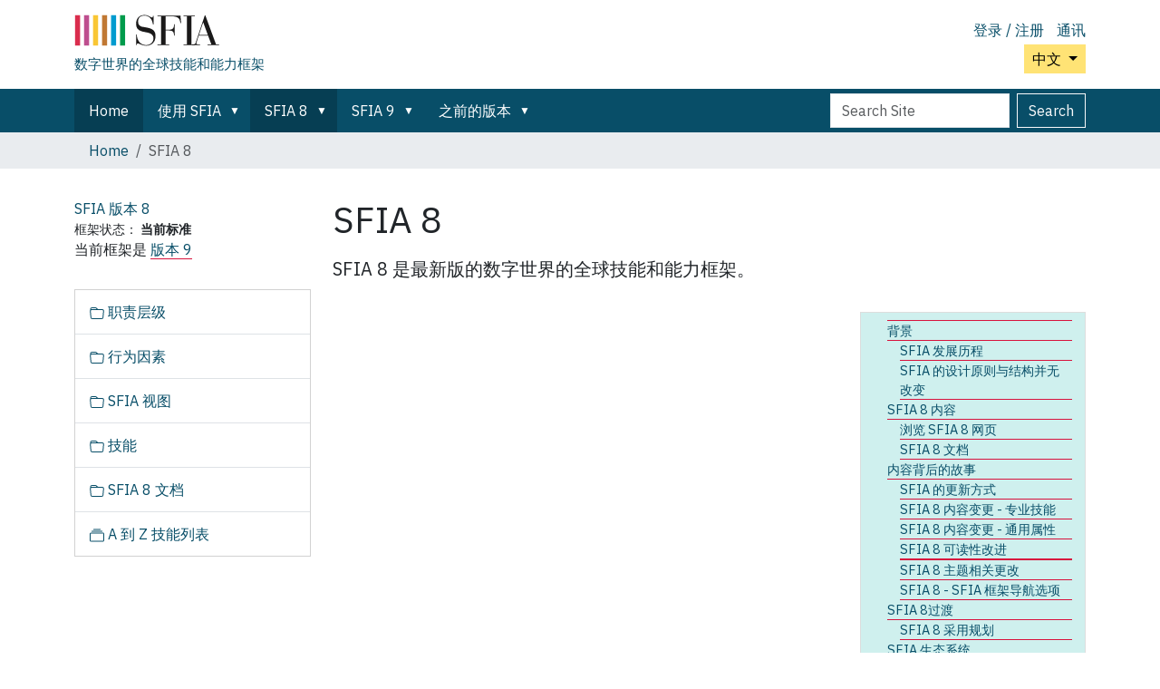

--- FILE ---
content_type: text/html;charset=utf-8
request_url: https://sfia-online.org/zh/sfia-8
body_size: 11979
content:
<!DOCTYPE html>
<html xmlns="http://www.w3.org/1999/xhtml" class="h-100" lang="zh" xml:lang="zh">

  <head><meta http-equiv="Content-Type" content="text/html; charset=UTF-8" />
    <!-- Google Tag Manager -->
    <script>(function(w,d,s,l,i){w[l]=w[l]||[];w[l].push({'gtm.start':
    new Date().getTime(),event:'gtm.js'});var f=d.getElementsByTagName(s)[0],
    j=d.createElement(s),dl=l!='dataLayer'?'&l='+l:'';j.async=true;j.src=
    'https://www.googletagmanager.com/gtm.js?id='+i+dl;f.parentNode.insertBefore(j,f);
      })(window,document,'script','dataLayer','GTM-W6HDL5B');</script>
    <!-- End Google Tag Manager -->
    <!-- Global site tag (gtag.js) - Google Analytics -->
    <script async="" src="https://www.googletagmanager.com/gtag/js?id=UA-64677514-1"></script>
    <script>
            window.dataLayer = window.dataLayer || [];
            function gtag(){dataLayer.push(arguments);}
            gtag('js', new Date());

            gtag('config', 'UA-64677514-1');
    </script>

    <title>SFIA 8 — 中文</title>
    <link href="/++theme++sfia-theme/++theme++barceloneta/barceloneta-apple-touch-icon.png" rel="apple-touch-icon" />
    <link href="/++theme++sfia-theme/++theme++barceloneta/barceloneta-apple-touch-icon-144x144-precomposed.png" rel="apple-touch-icon-precomposed" sizes="144x144" />
    <link href="/++theme++sfia-theme/++theme++barceloneta/barceloneta-apple-touch-icon-114x114-precomposed.png" rel="apple-touch-icon-precomposed" sizes="114x114" />
    <link href="/++theme++sfia-theme/++theme++barceloneta/barceloneta-apple-touch-icon-72x72-precomposed.png" rel="apple-touch-icon-precomposed" sizes="72x72" />
    <link href="/++theme++sfia-theme/++theme++barceloneta/barceloneta-apple-touch-icon-57x57-precomposed.png" rel="apple-touch-icon-precomposed" sizes="57x57" />
    <link href="/++theme++sfia-theme/++theme++barceloneta/barceloneta-apple-touch-icon-precomposed.png" rel="apple-touch-icon-precomposed" />
  <meta charset="utf-8" /><meta name="twitter:card" content="summary" /><meta property="og:site_name" content="SFIA" /><meta property="og:title" content="SFIA 8" name="title" /><meta property="og:type" content="website" /><meta property="og:description" content="SFIA 8 是最新版的数字世界的全球技能和能力框架。" /><meta property="og:url" content="https://sfia-online.org/zh/sfia-8" /><meta property="og:image" content="https://sfia-online.org/@@site-logo/sfialogo-outlines.svg" name="image" /><meta property="og:image:type" content="image/svg+xml" /><meta name="description" content="SFIA 8 是最新版的数字世界的全球技能和能力框架。" /><meta name="DC.description" content="SFIA 8 是最新版的数字世界的全球技能和能力框架。" /><meta name="DC.date.created" content="2022-03-12T12:49:45+00:00" /><meta name="DC.date.modified" content="2023-06-14T11:40:25+00:00" /><meta name="DC.type" content="Page" /><meta name="DC.format" content="text/html" /><meta name="DC.language" content="zh" /><meta name="DC.date.valid_range" content="2022/03/12 - " /><meta name="viewport" content="width=device-width, initial-scale=1.0" /><meta name="generator" content="Plone - https://plone.org/" /><link rel="alternate" hreflang="fr" href="https://sfia-online.org/fr/sfia-8/sfia-8" /><link rel="alternate" hreflang="es" href="https://sfia-online.org/es/sfia-8/sfia-8" /><link rel="alternate" hreflang="ar" href="https://sfia-online.org/ar/sfia-8/sfia-8" /><link rel="alternate" hreflang="it" href="https://sfia-online.org/it/sfia-8/sfia-8" /><link rel="alternate" hreflang="zh" href="https://sfia-online.org/zh/sfia-8/sfia-8" /><link rel="alternate" hreflang="pl" href="https://sfia-online.org/pl/sfia-8/sfia-8" /><link rel="alternate" hreflang="pt" href="https://sfia-online.org/pt/sfia-8/sfia-8" /><link rel="alternate" hreflang="en" href="https://sfia-online.org/en/sfia-8/sfia-8" /><link rel="alternate" hreflang="ru" href="https://sfia-online.org/ru/sfia-8/sfia-8" /><link rel="alternate" hreflang="fr-ca" href="https://sfia-online.org/fr-ca/sfia-8/sfia-8" /><link rel="alternate" hreflang="ja" href="https://sfia-online.org/ja/sfia-8/sfia-8" /><link rel="alternate" hreflang="de" href="https://sfia-online.org/de/sfia-8/sfia-8" /><link rel="canonical" href="https://sfia-online.org/zh/sfia-8" /><link rel="preload icon" type="image/vnd.microsoft.icon" href="https://sfia-online.org/zh/favicon.ico?name=sfia-favicon.ico" /><link rel="mask-icon" href="https://sfia-online.org/zh/favicon.ico?name=sfia-favicon.ico" /><link href="https://sfia-online.org/zh/@@search" rel="search" title="Search this site" /><link data-bundle="collectionfilter-bundle" href="https://sfia-online.org/++webresource++82bcafb0-356d-5387-a703-bc0b71ea2cda/++plone++collectionfilter/collectionfilter.min.css" media="all" rel="stylesheet" type="text/css" /><link data-bundle="easyform" href="https://sfia-online.org/++webresource++b6e63fde-4269-5984-a67a-480840700e9a/++resource++easyform.css" media="all" rel="stylesheet" type="text/css" /><link data-bundle="mosaic-css" href="https://sfia-online.org/++webresource++5411e25a-bb6c-52c9-9764-e193dd1bdeb9/++plone++mosaic/mosaic.min.css" media="all" rel="stylesheet" type="text/css" /><link data-bundle="multilingual" href="https://sfia-online.org/++webresource++f30a16e6-dac4-5f5f-a036-b24364abdfc8/++resource++plone.app.multilingual.stylesheet/multilingual.css" media="all" rel="stylesheet" type="text/css" /><link data-bundle="plone-fullscreen" href="https://sfia-online.org/++webresource++ac83a459-aa2c-5a45-80a9-9d3e95ae0847/++plone++static/plone-fullscreen/fullscreen.css" media="all" rel="stylesheet" type="text/css" /><link data-bundle="diazo" href="https://sfia-online.org/++webresource++05036b61-3844-5c8b-8ddc-6440340b97b7/++theme++sfia-theme/styles/theme.min.css" media="all" rel="stylesheet" type="text/css" /><script data-bundle="collectionfilter-bundle" integrity="sha384-G96E8rSaSCb3q80fpWgtUqPhXxaBs0bVAGWdjODpcqCrs7nT1W1dzW+uVh7Xjuix" src="https://sfia-online.org/++webresource++d9ee3239-b605-576e-9578-88c1f7b95137/++plone++collectionfilter/collectionfilter-remote.min.js"></script><script data-bundle="plone-fullscreen" integrity="sha384-yAbXscL0aoE/0AkFhaGNz6d74lDy9Cz7PXfkWNqRnFm0/ewX0uoBBoyPBU5qW7Nr" src="https://sfia-online.org/++webresource++6aa4c841-faf5-51e8-8109-90bd97e7aa07/++plone++static/plone-fullscreen/fullscreen.js"></script><script data-bundle="plone" integrity="sha384-6Wh7fW8sei4bJMY3a6PIfr5jae6gj9dIadjpiDZBJsr9pJ5gW0bsg0IzoolcL3H0" src="https://sfia-online.org/++webresource++cff93eba-89cf-5661-8beb-464cc1d0cbc7/++plone++static/bundle-plone/bundle.min.js"></script><script data-bundle="diazo" integrity="sha384-fg9b8eMx+x25cqkQ/xuUVmuSFo+egtTxDtMjaBcTRsKyOlc3POihTlRlA17NDzlt" src="https://sfia-online.org/++webresource++808d846f-e21a-5b06-a95f-3172eb227e99/++theme++sfia-theme/js/theme.js"></script></head>

  <body class="d-flex flex-column h-100 col-content col-one frontend icons-off pat-markspeciallinks portaltype-document section-sfia-8 site-zh subsection-sfia-8 template-document_view thumbs-on userrole-anonymous viewpermission-view" id="visual-portal-wrapper" dir="ltr" data-base-url="https://sfia-online.org/zh/sfia-8/sfia-8" data-view-url="https://sfia-online.org/zh/sfia-8/sfia-8" data-portal-url="https://sfia-online.org" data-i18ncatalogurl="https://sfia-online.org/plonejsi18n" data-pat-markspeciallinks="{&quot;external_links_open_new_window&quot;: false, &quot;mark_special_links&quot;: true}" data-pat-plone-modal="{&quot;actionOptions&quot;: {&quot;displayInModal&quot;: false}}" data-pat-pickadate="{&quot;date&quot;: {&quot;selectYears&quot;: 200}, &quot;time&quot;: {&quot;interval&quot;: 5 } }"><div class="outer-wrapper flex-shrink-0">
      <header class="container d-flex pt-3 flex-column justify-content-between align-items-lg-start flex-lg-row" id="content-header">

        <div class="mb-3 d-flex justify-content-end flex-lg-column" id="portal-top">
          <div id="portal-anontools">
  <ul class="list-inline">
    <li class="list-inline-item">
      <a title="登录 / 注册" href="https://sfia-online.org/zh/login" id="personaltools-login" icon="plone-login" class="pat-plone-modal" data-pat-plone-modal="{}">登录 / 注册</a>
    </li>
    <li class="list-inline-item">
      <a title="通讯" href="https://sfia-online.org/@@signup" id="personaltools-newsletter" icon="envelope-at">通讯</a>
    </li>
  </ul>
</div>


  <div class="btn-group d-inline-block" id="portal-languageselector-sfia">
    <button class="btn btn-secondary dropdown-toggle float-end mt-lg-1" aria-expanded="false" type="button" data-bs-toggle="dropdown">
      中文
      
    </button>
    <ul class="dropdown-menu">

      
        <li>
          <a class="dropdown-item " href="https://sfia-online.org/@@multilingual-selector/935d90f5d4274b03b86e5eb88b942db1/en?set_language=en">English</a>
        </li>
      
        <li>
          <a class="dropdown-item " href="https://sfia-online.org/@@multilingual-selector/935d90f5d4274b03b86e5eb88b942db1/de?set_language=de">Deutsch</a>
        </li>
      
        <li>
          <a class="dropdown-item " href="https://sfia-online.org/@@multilingual-selector/935d90f5d4274b03b86e5eb88b942db1/es?set_language=es">Español</a>
        </li>
      
        <li>
          <a class="dropdown-item " href="https://sfia-online.org/@@multilingual-selector/935d90f5d4274b03b86e5eb88b942db1/fr?set_language=fr">Français</a>
        </li>
      
        <li>
          <a class="dropdown-item " href="https://sfia-online.org/@@multilingual-selector/935d90f5d4274b03b86e5eb88b942db1/it?set_language=it">Italiano</a>
        </li>
      
        <li>
          <a class="dropdown-item " href="https://sfia-online.org/@@multilingual-selector/935d90f5d4274b03b86e5eb88b942db1/nl?set_language=nl">Nederlands</a>
        </li>
      
        <li>
          <a class="dropdown-item " href="https://sfia-online.org/@@multilingual-selector/935d90f5d4274b03b86e5eb88b942db1/pl?set_language=pl">Polski</a>
        </li>
      
        <li>
          <a class="dropdown-item " href="https://sfia-online.org/@@multilingual-selector/935d90f5d4274b03b86e5eb88b942db1/pt?set_language=pt">Português</a>
        </li>
      
        <li>
          <a class="dropdown-item " href="https://sfia-online.org/@@multilingual-selector/935d90f5d4274b03b86e5eb88b942db1/fr-ca?set_language=fr-ca">Français (Canada)</a>
        </li>
      
        <li>
          <a class="dropdown-item " href="https://sfia-online.org/@@multilingual-selector/935d90f5d4274b03b86e5eb88b942db1/ar?set_language=ar">العربية</a>
        </li>
      
        <li>
          <a class="dropdown-item active " href="https://sfia-online.org/@@multilingual-selector/935d90f5d4274b03b86e5eb88b942db1/zh?set_language=zh">中文</a>
        </li>
      
        <li>
          <a class="dropdown-item " href="https://sfia-online.org/@@multilingual-selector/935d90f5d4274b03b86e5eb88b942db1/ja?set_language=ja">日本語</a>
        </li>
      
        <li>
          <a class="dropdown-item " href="https://sfia-online.org/@@multilingual-selector/935d90f5d4274b03b86e5eb88b942db1/ru?set_language=ru">Русский</a>
        </li>
      
    </ul>
  </div>








        </div>

        <div class="pb-3 d-flex justify-content-between align-items-center order-lg-first w-auto" id="portal-logo-wrapper">
          <div class="d-flex flex-column" id="portal-logo-with-tag-line">
            <a id="portal-logo" title="中文" href="https://sfia-online.org/zh">
  <img alt="SFIA" src="https://sfia-online.org/@@site-logo/sfialogo-outlines.svg" title="SFIA" /></a>
            <div id="tag-line">数字世界的全球技能和能力框架</div>
          </div>
          <div class="navbar navbar-expand-lg">
            <button class="navbar-toggler border-secondary" aria-controls="offcanvasNavbar" type="button" data-bs-target="#offcanvasNavbar" data-bs-toggle="offcanvas" aria-label="Toggle navigation">
              <span class="navbar-toggler-icon"></span>
            </button>
          </div>
        </div>

      </header>

      <div id="mainnavigation-wrapper">
        <div id="mainnavigation">
          <nav class="navbar navbar-expand-lg navbar-barceloneta pat-navigationmarker" id="portal-globalnav-wrapper">
            <div class="container">
              <div class="offcanvas offcanvas-end" id="offcanvasNavbar" aria-labelledby="offcanvasNavbarLabel" tabindex="-1">
                <div class="offcanvas-header justify-content-end">
                  <button class="btn-close btn-close-white text-reset" aria-label="Close" type="button" data-bs-dismiss="offcanvas"></button>
                </div>
                <div class="offcanvas-body align-items-center">
                  <ul class="navbar-nav me-auto" id="portal-globalnav">
    <li class="index_html nav-item"><a href="https://sfia-online.org/zh" class="state-None nav-link">Home</a></li><li class="about-sfia has_subtree nav-item"><a href="https://sfia-online.org/zh/about-sfia" class="state-published nav-link" aria-haspopup="true">使用 SFIA</a><input id="navitem-about-sfia" type="checkbox" class="opener" /><label for="navitem-about-sfia" role="button" aria-label="使用 SFIA"></label><ul class="has_subtree dropdown"><li class="browsing-sfia nav-item"><a href="https://sfia-online.org/zh/about-sfia/browsing-sfia" class="state-published nav-link">浏览 SFIA</a></li><li class="sfia-guiding-principles nav-item"><a href="https://sfia-online.org/zh/about-sfia/sfia-guiding-principles" class="state-published nav-link">SFIA 指导原则</a></li><li class="sfia-and-skills-management nav-item"><a href="https://sfia-online.org/zh/about-sfia/sfia-and-skills-management" class="state-published nav-link">SFIA 与技能管理</a></li><li class="how-sfia-works nav-item"><a href="https://sfia-online.org/zh/about-sfia/how-sfia-works" class="state-published nav-link">SFIA 如何作用 — 责任和技能级别</a></li><li class="the-context-for-sfia nav-item"><a href="https://sfia-online.org/zh/about-sfia/the-context-for-sfia" class="state-published nav-link">SFIA 的背景</a></li><li class="using-and-licensing-sfia nav-item"><a href="https://sfia-online.org/zh/about-sfia/using-and-licensing-sfia" class="state-published nav-link">SFIA 的使用和授权许可</a></li><li class="introduction-to-sfia-documentation nav-item"><a href="https://sfia-online.org/zh/about-sfia/introduction-to-sfia-documentation" class="state-published nav-link">SFIA 文档简介</a></li><li class="sfia-levels-of-responsibility nav-item"><a href="https://sfia-online.org/zh/about-sfia/sfia-levels-of-responsibility" class="state-published nav-link">SFIA 责任级别</a></li><li class="sfia-professional-skills nav-item"><a href="https://sfia-online.org/zh/about-sfia/sfia-professional-skills" class="state-published nav-link">SFIA 专业技能</a></li></ul></li><li class="sfia-8 has_subtree nav-item"><a href="https://sfia-online.org/zh/sfia-8" class="state-published nav-link" aria-haspopup="true">SFIA 8</a><input id="navitem-sfia-8" type="checkbox" class="opener" /><label for="navitem-sfia-8" role="button" aria-label="SFIA 8"></label><ul class="has_subtree dropdown"><li class="responsibilities nav-item"><a href="https://sfia-online.org/zh/sfia-8/responsibilities" class="state-published nav-link">职责层级</a></li><li class="behavioural-factors-in-sfia nav-item"><a href="https://sfia-online.org/zh/sfia-8/behavioural-factors-in-sfia" class="state-published nav-link">行为因素</a></li><li class="sfia-views nav-item"><a href="https://sfia-online.org/zh/sfia-8/sfia-views" class="state-published nav-link">SFIA 视图</a></li><li class="skills nav-item"><a href="https://sfia-online.org/zh/sfia-8/skills" class="state-published nav-link">技能</a></li><li class="documentation nav-item"><a href="https://sfia-online.org/zh/sfia-8/documentation" class="state-published nav-link">SFIA 8 文档</a></li><li class="all-skills-a-z nav-item"><a href="https://sfia-online.org/zh/sfia-8/all-skills-a-z" class="state-published nav-link">A 到 Z 技能列表</a></li></ul></li><li class="sfia-9 has_subtree nav-item"><a href="https://sfia-online.org/zh/sfia-9" class="state-published nav-link" aria-haspopup="true">SFIA 9</a><input id="navitem-sfia-9" type="checkbox" class="opener" /><label for="navitem-sfia-9" role="button" aria-label="SFIA 9"></label><ul class="has_subtree dropdown"><li class="responsibilities nav-item"><a href="https://sfia-online.org/zh/sfia-9/responsibilities" class="state-published nav-link">责任级别</a></li><li class="all-skills-a-z nav-item"><a href="https://sfia-online.org/zh/sfia-9/all-skills-a-z" class="state-published nav-link">A 到 Z 技能列表</a></li><li class="generic-attributes-a-z nav-item"><a href="https://sfia-online.org/zh/sfia-9/generic-attributes-a-z" class="state-published nav-link">SFIA 9 通用属性 – 目录</a></li><li class="sfia-views nav-item"><a href="https://sfia-online.org/zh/sfia-9/sfia-views" class="state-published nav-link">SFIA 9 意见</a></li><li class="documents nav-item"><a href="https://sfia-online.org/zh/sfia-9/documents" class="state-published nav-link">SFIA 9 文档</a></li></ul></li><li class="legacy-sfia has_subtree nav-item"><a href="https://sfia-online.org/zh/legacy-sfia" class="state-published nav-link" aria-haspopup="true">之前的版本</a><input id="navitem-legacy-sfia" type="checkbox" class="opener" /><label for="navitem-legacy-sfia" role="button" aria-label="之前的版本"></label><ul class="has_subtree dropdown"><li class="sfia-7 nav-item"><a href="https://sfia-online.org/zh/legacy-sfia/sfia-7" class="state-published nav-link">SFIA 7</a></li></ul></li>
  
  <li class="nav-item hamburger-nav-item">
    <a class="nav-link" href="https://sfia-online.org/login">登录 / 注册</a>
  </li>
  <li class="nav-item hamburger-nav-item">
    <a class="nav-link" href="https://sfia-online.org/@@signup" title="在此处注册以获取我们的时事通讯">通讯</a>
  </li>
</ul>
                  <ul class="navbar-nav me-auto" id="extra-nav-links">
                  </ul>
                  <div class="d-flex flex-column position-relative" id="portal-searchbox">

  <form class="d-flex False False" id="searchGadget_form" action="https://sfia-online.org/zh/@@search" role="search" data-pat-livesearch="ajaxUrl:https://sfia-online.org/zh/@@ajax-search">

    <label class="hiddenStructure" for="searchGadget">Search Site</label>

    <input class="searchField form-control me-2" id="searchGadget" name="SearchableText" placeholder="Search Site" size="18" title="Search Site" type="text" />

    <button class="searchButton btn btn-outline-light" type="submit">Search</button>

    <div class="hiddenStructure" id="portal-advanced-search">
      <a href="https://sfia-online.org/zh/@@search">Advanced Search…</a>
    </div>

  </form>

</div>
                </div>
              </div>
            </div>
          </nav>
        </div>
      </div>

      <div class="principal" id="hero">
        <div class="container">
          <div class="gigantic">
          </div>
        </div>
      </div>

      <div id="above-content-wrapper">
        <div id="viewlet-above-content">
<nav id="portal-breadcrumbs" aria-label="breadcrumb">
  <div class="container">
    <ol class="breadcrumb">
      <li class="breadcrumb-item"><a href="https://sfia-online.org/zh">Home</a></li>
      
        
        <li class="breadcrumb-item active" aria-current="page">SFIA 8</li>
      
    </ol>
  </div>
</nav>
</div>
      </div>

      <div class="container">
        <div class="row">
          <aside class="col-12" id="global_statusmessage">
        

        <div>
        </div>
      </aside>
        </div>
        <main class="row" id="main-container">
          <section id="portal-column-content">

        

          

            

              <article id="content">

                

                  <header>

                    <div id="viewlet-above-content-title"><span id="social-tags-body" itemscope="" itemtype="http://schema.org/WebPage" style="display: none">
  <span itemprop="name">SFIA 8</span>
  <span itemprop="description">SFIA 8 是最新版的数字世界的全球技能和能力框架。</span>
  <span itemprop="url">https://sfia-online.org/zh/sfia-8</span>
  <span itemprop="image">https://sfia-online.org/@@site-logo/sfialogo-outlines.svg</span>
</span>
</div>

                    
                      <h1>SFIA 8</h1>

                    

                    <div id="viewlet-below-content-title">
</div>

                    
                      <p class="lead">SFIA 8 是最新版的数字世界的全球技能和能力框架。</p>

                    

                    <div id="viewlet-below-content-description"></div>

                  </header>

                  <div id="viewlet-above-content-body">

<section class="portlet toc" id="document-toc" role="section" style="display: none">
  <header class="portletHeader">Contents</header>
  <section class="portletContent">
    <div class="portletItem">
    </div>
  </section>
</section>
</div>

                  <div id="content-core">
                    
      

        <section id="section-text">
          <div class="pat-autotoc" id="parent-fieldname-text"><h2><img alt="SFIA 8 summary chart" class="image-inline" height="510" src="https://sfia-online.org/zh/sfia-8/2022-03-24-zh-sfia-8-a3-skills-1.png/@@images/image-768-72bf2f90b765311bbd4cd6fec99f5eb0.png" title="SFIA 8 summary chart" width="662" /></h2>
<h2>背景</h2>
<h3>SFIA 发展历程</h3>
<p>SFIA 于 2000 年首次出版，根据来自全球用户和专家给予的意见不断更新，确保对行业和企业的价值和实用性。</p>
<p>SFIA 最初是 ICT 社区的一个框架。目前这一框架经过发展，成为了定义设计、开发、实施、管理和保护数字世界所需数据和技术的业务及技术专业人员所需技能和能力的框架。</p>
<p>SFIA 的范围内涉及许多世界上颇受欢迎的职业，包括但不限于在以下领域工作的专业人士：</p>
<ul>
<li>信息与通讯技术</li>
<li class="NewNormal">业务变革</li>
<li class="NewNormal">数字化转型</li>
<li class="NewNormal">数据科学与分析</li>
<li class="NewNormal">软件工程</li>
<li class="NewNormal">信息与网络安全</li>
<li class="NewNormal">学习与教育</li>
<li class="NewNormal">应用计算与计算科学</li>
<li class="NewNormal">用户中心设计</li>
<li class="NewNormal">数字产品开发、销售及市场营销</li>
<li class="NewNormal">人力资源与员工管理。</li>
</ul>
<p>SFIA 8 在不断发展，根据行业的多方面变更需求进行了更新。包括对现有的一些技能进行了更新，同时还新增了新的技能，但 SFIA 的关键概念和核心价值仍保持不变，20 多年来一直如此。</p>
<h3>SFIA 的设计原则与结构并无改变</h3>
<p>SFIA 标准取得了巨大成功，影响遍布全球，其中的一个原因在于它反映了行业内的现实。SFIA 层级描述了可识别的责任和问责程度 - SFIA 用户对此格外欢迎。</p>
<p>因此，SFIA 结构仍然保持不变 — 7 个职责层级以描述行为因素的通用属性为特征，并且有 7 个级别中的一个或多个级别方面的技能和能力的描述。</p>
<p>SFIA 用于广泛的业务和专业功能。行业中的许多角色都是混合的，需要技术和非技术技能的搭配，而 SFIA 非常适合这一点。</p>
<h2>SFIA 8 内容</h2>
<h3>浏览 SFIA 8 网页</h3>
<p>如需直接了解 SFIA 8 内容，下方可以查找到... </p>
<ul>
<li><a href="https://sfia-online.org/zh/sfia-8/responsibilities">职责层级</a></li>
<li><a href="https://sfia-online.org/zh/sfia-8/behavioural-factors-in-sfia">行为因素</a></li>
<li><a href="https://sfia-online.org/zh/sfia-8/all-skills-a-z">从 A-Z 全套技能</a></li>
<li><a href="https://sfia-online.org/zh/sfia-8/sfia-views/full-framework-view?path=/glance">完整的框架视图 - 按类别和子类别排列的技能</a></li>
</ul>
<p></p>
<ul>
<li><a class="internal-link" href="https://sfia-online.org/zh/sfia-8/sfia-views/digital-transformation?path=/glance">数字化转型技能视图</a></li>
<li><a href="https://sfia-online.org/zh/sfia-8/sfia-views/agile-skills?path=/glance">敏捷技能视图</a></li>
<li><a class="internal-link" href="https://sfia-online.org/zh/sfia-8/sfia-views/devops-view?path=/glance">开发运营技能视图</a></li>
<li><a class="internal-link" href="https://sfia-online.org/zh/sfia-8/sfia-views/big-data-data-science?path=/glance">大数据/数据科学技能视图</a></li>
<li><span class="external-link"><a href="https://sfia-online.org/zh/sfia-8/sfia-views/information-and-cyber-security?path=/glance">信息和网络安全技能视图</a></span></li>
<li><a href="https://sfia-online.org/zh/sfia-8/sfia-views/enterprise-it-view?path=/glance">企业 IT 视图</a></li>
</ul>
<h3>SFIA 8 文档</h3>
<p>诸多 <a href="https://sfia-online.org/zh/sfia-8/documentation">文档可供下载</a>。 </p>
<p>具体包括：</p>
<ul>
<li>新外观摘要图 - 技能与职责 </li>
<li>2 个 PDF 参考手册 - 外加 3 个新附录 (英语)</li>
<li>技能与职责电子表格 - 用于针对自己的工具和文档导入内容</li>
<li>SFIA 中的行为因素  (英语)</li>
</ul>
<p>您需要注册并登录网站方可访问文档。<a href="https://sfia-online.org/@@register">您可以在此注册</a>。 </p>
<p>如有关于访问文档的任何问题（不是为了更改密码），请联系 <a href="/cdn-cgi/l/email-protection#bacfcadedbcedfc9fac9dcd3db97d5d4d6d3d4df94d5c8dd85c9cfd8d0dfd9ce87e9fcf3fb9f888a829f888aded5d9cfd7dfd4cec9"><span class="__cf_email__" data-cfemail="a2d7d2c6c3d6c7d1e2d1c4cbc38fcdcccecbccc78ccdd0c5">[email&#160;protected]</span></a></p>
<p class="callout">如果在访问 Sharepoint 文件夹时遇到问题，本页面底部有一个 Slideshare 链接。</p>
<p class="callout">点击下方图片查看所有 SFIA 8 的新文档及更改文档的详细信息。(英语)</p>
<p><a href="https://sfiafoundation-my.sharepoint.com/:b:/g/personal/updates_sfia-online_org/EfvuZurHPfRFkc4d0ZmOT2MBd5j92-8IoUyaUALJ5vlQRw?e=xgDqJm"><img alt="" class="image-inline" height="461" src="https://sfia-online.org/en/sfia-8/sfia-documents-1.png/@@images/image-768-6ff9a77362eca024746f7d5ad7bfe0dd.png" title="SFIA documents.png" width="768" /></a></p>
<h2>内容背后的故事</h2>
<h3>SFIA 的更新方式</h3>
<p class="callout"><span>点击下图详细了解 SFIA 8 的咨询及更新流程变化。(英语)</span></p>
<p><a href="https://sfiafoundation-my.sharepoint.com/:b:/g/personal/updates_sfia-online_org/EV020Bn6czBBqJGxwyIItzQBcnBaErYNR_qLyCajRSD3fA?e=WAZFZ0" rel="noopener" target="_blank"><img alt="" class="image-inline" height="461" src="https://sfia-online.org/en/sfia-8/sfia-update-process-2.png/@@images/image-768-6ff9a77362eca024746f7d5ad7bfe0dd.png" title="SFIA update process.png" width="768" /></a></p>
<h3>SFIA 8 内容变更 - 专业技能</h3>
<p class="callout">点击下图查看 SFIA 8 专业技能的更改详情。(英语)</p>
<p><a href="https://sfiafoundation-my.sharepoint.com/:b:/g/personal/updates_sfia-online_org/ES_rX7UuxFVFpLcHyTO1an0BSnZZLonQLQG3sLMlnWB-xQ?e=Tvid82" rel="noopener" target="_blank"><img alt="" class="image-inline" height="461" src="https://sfia-online.org/en/sfia-8/sfia-8-content-ps2-1.png/@@images/image-768-6ff9a77362eca024746f7d5ad7bfe0dd.png" title="SFIA 8 content PS2.png" width="768" /></a></p>
<h3>SFIA 8 内容变更 - 通用属性</h3>
<p class="callout">点击下方图片获取更新内容及变更内容的完整详情。(英语)</p>
<p><a href="https://sfiafoundation-my.sharepoint.com/:b:/g/personal/updates_sfia-online_org/EXp3gV28y5RGgRM6AiC1sVMBXqd6pblOtQ8k3UUSxhsLng?e=sgWw0S" rel="noopener" target="_blank"><img alt="" class="image-inline" height="461" src="https://sfia-online.org/en/sfia-8/sfia-8-content-lor-1.png/@@images/image-768-6ff9a77362eca024746f7d5ad7bfe0dd.png" title="SFIA 8 LoRs" width="768" /></a></p>
<h3>SFIA 8 可读性改进</h3>
<ul>
<li>指导说明</li>
<li>简洁的技能定义</li>
<li>短句</li>
<li>重新排序技能级别</li>
<li>在技能级别描述中，对句子进行重新排序以及格式处理。</li>
</ul>
<p class="callout">点击下方图片进一步了解 SFIA 8 的可读性更改。(英语)</p>
<h3><a href="https://sfiafoundation-my.sharepoint.com/:b:/g/personal/updates_sfia-online_org/EfU4tZDkIdFBhfA9TVhuSEYBDj75H8Akk6KHtG4kEsWG6A?e=vu0oca" rel="noopener" target="_blank"><img alt="" class="image-inline" height="461" src="https://sfia-online.org/en/sfia-8/readability-1.png/@@images/image-768-6ff9a77362eca024746f7d5ad7bfe0dd.png" title="readability.png" width="768" /></a></h3>
<h3>SFIA 8 主题相关更改</h3>
<p>与之前的更新一样，针对多个主题进行了审查。按照主题进行处理可以根据特定的上下文对整个框架进行审查。</p>
<p class="callout">点击下方图片了解 SFIA 8 主题相关更改的详细信息。(英语)</p>
<p><a href="https://sfiafoundation-my.sharepoint.com/:b:/g/personal/updates_sfia-online_org/ERuBeMj8QnJLqelJSb7uvUwBrph7w7gnn-ocDqubuL-i9Q?e=odZrQz" rel="noopener" target="_blank"><img alt="SFIA 8 themes" class="image-inline" height="461" src="https://sfia-online.org/en/sfia-8/sfia8-themes.png/@@images/image-768-6ff9a77362eca024746f7d5ad7bfe0dd.png" title="SFIA 8 themes" width="768" /></a></p>
<h3>SFIA 8 - SFIA 框架导航选项</h3>
<p class="callout">点击下方图片了解 SFIA 8 导航更新内容及变更内容的完整详情。(英语)</p>
<p><a href="https://sfiafoundation-my.sharepoint.com/:b:/g/personal/updates_sfia-online_org/Ea2NYqbdpqVLqwDdzO7eg2MB97zuRsIj2hDOWN-vd3Fd5w?e=CfMkvv" rel="noopener" target="_blank"><img alt="SFIA navigation" class="image-inline" height="461" src="https://sfia-online.org/en/sfia-8/sfia-navigation.png/@@images/image-768-6ff9a77362eca024746f7d5ad7bfe0dd.png" title="SFIA navigation" width="768" /></a></p>
<h2>SFIA 8过渡</h2>
<h3><span>SFIA 8 采用规划</span></h3>
<p><span>具体包括</span></p>
<ul>
<li><span> 采用 SFIA 8 的一般指导，无论您目前使用的是 SFIA 7 还是 SFIA 的先前版本</span></li>
<li><span>SFIA 8 内容具体详情，以及相比 SFIA 7 进行的更改。</span></li>
<li><span>在此查看完整内容 - <a href="https://sfia-online.org/en/sfia-8/moving-to-sfia-8">SFIA 8过渡</a></span></li>
</ul>
<p class="callout"><span>点击下方图片了解可用信息完整详情，支持您</span><span> 过渡到 SFIA 8。(英语)</span></p>
<p><a href="https://sfiafoundation-my.sharepoint.com/:b:/g/personal/updates_sfia-online_org/EcGdXXQboUtNo1zXcJOnuVgBShQR84MPPXELbWVjvgcS7w?e=17btDt" rel="noopener" target="_blank"><span><img alt="Moving to SFIA 8" class="image-inline" height="461" src="https://sfia-online.org/en/sfia-8/moving-to-sfia-8-1.png/@@images/image-768-6ff9a77362eca024746f7d5ad7bfe0dd.png" title="Moving to SFIA 8" width="768" /></span></a></p>
<h2>SFIA 生态系统</h2>
<h3>不止是一个技能与能力框架</h3>
<p>其中介绍了 SFIA 基金会的一些活动范围。它们并非 SFIA 框架的核心要素，也可能并非对用户社区普遍可见，却是基金会活动的关键。<span> </span></p>
<p>包括</p>
<ul>
<li>用户指南</li>
<li>映射到行业框架</li>
<li>行业知识体系链接</li>
<li>经 SFIA 认可的合作伙伴及专家</li>
<li>映射到标准角色的技能</li>
<li>经 SFIA 认可的培训 </li>
<li>SFIA 框架的非营利性管理</li>
</ul>
<p class="callout"><span>点击下方图片获取 SFIA 生态系统的完整详情。(英语)</span></p>
<p><a href="https://sfiafoundation-my.sharepoint.com/:b:/g/personal/updates_sfia-online_org/EakanOhlfDhJuanSUe5zMfQBXlIn7evp2Be44DgCzcYfuw?e=PCk1vb" rel="noopener" target="_blank"><span><img alt="SFIA ecosystem" class="image-inline" height="461" src="https://sfia-online.org/en/sfia-8/sfia-ecocystem6.png/@@images/image-768-6ff9a77362eca024746f7d5ad7bfe0dd.png" title="SFIA ecosystem" width="768" /></span></a></p>
<h2 class="callout"><span>全套 SFIA 8 幻灯片</span></h2>
<p class="callout">查看下方 Slideshare 上的所有幻灯片。(英语)</p>
<p><iframe height="485" src="//www.slideshare.net/slideshow/embed_code/key/5822WK9Kw7zS3v" width="595"> </iframe></p>
<div><strong> <a href="//www.slideshare.net/sfiauser/sfia-8-launch-slides-september-2021" rel="noopener" target="_blank" title="SFIA 8 launch slides September 2021">2021 年 9 月 SFIA 8 发布幻灯片</a> </strong> 来自 <strong><a href="https://www.slideshare.net/sfiauser" rel="noopener" target="_blank">SFIA 用户论坛</a></strong></div>
<p><span>或者在此下载全套 SFIA 8 发布 <a href="https://sfiafoundation-my.sharepoint.com/:b:/g/personal/updates_sfia-online_org/ETUul3WdYCdHoBSmQzT1KHsBsD0P7d2j7EZonHA9LgaVKg?e=CX3a2Y">幻灯片</a>。</span></p>
<p><a href="https://sfiafoundation-my.sharepoint.com/:b:/g/personal/updates_sfia-online_org/EakanOhlfDhJuanSUe5zMfQBXlIn7evp2Be44DgCzcYfuw?e=PCk1vb" rel="noopener" target="_blank"><span></span></a></p>
<h2>感谢</h2>
<h3>社区</h3>
<p>我再次非常感谢 Peter Leather，他兼任了 SFIA 7 版本更新经理与技术顾问/主题专家。</p>
<p>最重要的是，感谢来自世界各地的广大 SFIA 用户、志愿者社区，覆盖了数以百计的组织，他们提供了需求、审查了更改请求、提供了解决方案的建议，并起草或审查了内容。SFIA 将继续被翻译成 11 种语言 — 2022 年计划扩大翻译语言范围。 <a href="https://sfia-online.org/en/sfia-8/supporters-and-contributors">在此查看 SFIA 贡献者与支持者名单。</a></p>
<p>SFIA 不仅仅是一个框架，还包含整个支持它的生态系统，这就是为什么 SFIA 已经成为世界上最广泛被采用的技能和能力框架。</p>
<h3>全球 SFIA 8 设计委员会</h3>
<p><span class="TextRun SCXW92700700 BCX8" lang="EN-GB" xml:lang="EN-GB"><span class="NormalTextRun SCXW92700700 BCX8">特别感谢全球 SFIA 8 设计委员的辛勤<span> </span></span><span class="NormalTextRun SCXW92700700 BCX8">工作，<span> </span></span><span class="NormalTextRun SCXW92700700 BCX8">克服艰苦的<span> </span></span><span class="NormalTextRun SCXW92700700 BCX8">条件</span><span class="NormalTextRun SCXW92700700 BCX8">，<span> </span></span><span class="NormalTextRun SCXW92700700 BCX8">代表 SFIA 社区</span><span class="NormalTextRun SCXW92700700 BCX8"><span> </span>取得了高质量的成果。</span></span><span class="EOP SCXW92700700 BCX8"> </span></p>
<p><strong>Ian Seward</strong><br /><strong>总经理 — SFIA 基金会<br />主席 — SFIA设计委员会</strong></p>
<p><strong>2021 年 9 月</strong><br />电子邮件：<span> </span><a href="/cdn-cgi/l/email-protection#345b44477447525d55195b5a585d5a511a5b4653"><span class="__cf_email__" data-cfemail="274857546754414e460a48494b4e494209485540">[email&#160;protected]</span></a></p></div>
        </section>

      
    
                  </div>

                  <div id="viewlet-below-content-body">






</div>

                
                <footer>
                  <div id="viewlet-below-content">




</div>
                </footer>
              </article>
            
          

        
      </section>
          <aside id="portal-column-one">
          
        <div>
  <aside class="portlet" id="framework-label">
    <a href="/zh/sfia-8">
      <div class="framework-label-version">
        <span>SFIA 版本</span>
        8
      </div>
    </a>
    <div class="framework-label-status-wrapper">
      <span>框架状态：</span>
      <span class="framework-label-status">当前标准</span>
    </div>
    <div class="framework-label-pointer-to-current">当前框架是 <a href="https://sfia-online.org/zh/sfia-9">版本 9</a></div>
    
  </aside>
</div>

        
          
  <div class="portletWrapper" id="portletwrapper-706c6f6e652e6c656674636f6c756d6e0a636f6e746578740a2f736669616e670a6e617669676174696f6e" data-portlethash="706c6f6e652e6c656674636f6c756d6e0a636f6e746578740a2f736669616e670a6e617669676174696f6e">

  <div class="card portlet portletNavigationTree">

    <div class="card-header hiddenStructure">
      <a class="tile" href="https://sfia-online.org/zh/sitemap">Navigation</a>
    </div>

    <nav class="card-body">
      <ul class="navTree navTreeLevel0">
        
        

  
    
      <li class="navTreeItem visualNoMarker navTreeFolderish section-responsibilities">

        

          <a href="https://sfia-online.org/zh/sfia-8/responsibilities" title="本章节描述了 SFIA 7 个职责层级和责任的通用属性。本框架的底层结构确保了专业技能以一种可区分其不同级别的方式进行明确定义，并与职责的层级相匹配。" class="state-published navTreeFolderish contenttype-folder">

            <svg xmlns="http://www.w3.org/2000/svg" width="16" height="16" fill="currentColor" class="plone-icon  bi bi-folder" viewbox="0 0 16 16">
  <path d="M.54 3.87.5 3a2 2 0 0 1 2-2h3.672a2 2 0 0 1 1.414.586l.828.828A2 2 0 0 0 9.828 3h3.982a2 2 0 0 1 1.992 2.181l-.637 7A2 2 0 0 1 13.174 14H2.826a2 2 0 0 1-1.991-1.819l-.637-7a2 2 0 0 1 .342-1.31zM2.19 4a1 1 0 0 0-.996 1.09l.637 7a1 1 0 0 0 .995.91h10.348a1 1 0 0 0 .995-.91l.637-7A1 1 0 0 0 13.81 4zm4.69-1.707A1 1 0 0 0 6.172 2H2.5a1 1 0 0 0-1 .981l.006.139q.323-.119.684-.12h5.396z"></path>
</svg>

            

            

            职责层级
          </a>
          

        
      </li>
    
      <li class="navTreeItem visualNoMarker navTreeFolderish section-behavioural-factors-in-sfia">

        

          <a href="https://sfia-online.org/zh/sfia-8/behavioural-factors-in-sfia" title="" class="state-published navTreeFolderish contenttype-folder">

            <svg xmlns="http://www.w3.org/2000/svg" width="16" height="16" fill="currentColor" class="plone-icon  bi bi-folder" viewbox="0 0 16 16">
  <path d="M.54 3.87.5 3a2 2 0 0 1 2-2h3.672a2 2 0 0 1 1.414.586l.828.828A2 2 0 0 0 9.828 3h3.982a2 2 0 0 1 1.992 2.181l-.637 7A2 2 0 0 1 13.174 14H2.826a2 2 0 0 1-1.991-1.819l-.637-7a2 2 0 0 1 .342-1.31zM2.19 4a1 1 0 0 0-.996 1.09l.637 7a1 1 0 0 0 .995.91h10.348a1 1 0 0 0 .995-.91l.637-7A1 1 0 0 0 13.81 4zm4.69-1.707A1 1 0 0 0 6.172 2H2.5a1 1 0 0 0-1 .981l.006.139q.323-.119.684-.12h5.396z"></path>
</svg>

            

            

            行为因素
          </a>
          

        
      </li>
    
      <li class="navTreeItem visualNoMarker navTreeFolderish section-sfia-views">

        

          <a href="https://sfia-online.org/zh/sfia-8/sfia-views" title="" class="state-published navTreeFolderish contenttype-folder">

            <svg xmlns="http://www.w3.org/2000/svg" width="16" height="16" fill="currentColor" class="plone-icon  bi bi-folder" viewbox="0 0 16 16">
  <path d="M.54 3.87.5 3a2 2 0 0 1 2-2h3.672a2 2 0 0 1 1.414.586l.828.828A2 2 0 0 0 9.828 3h3.982a2 2 0 0 1 1.992 2.181l-.637 7A2 2 0 0 1 13.174 14H2.826a2 2 0 0 1-1.991-1.819l-.637-7a2 2 0 0 1 .342-1.31zM2.19 4a1 1 0 0 0-.996 1.09l.637 7a1 1 0 0 0 .995.91h10.348a1 1 0 0 0 .995-.91l.637-7A1 1 0 0 0 13.81 4zm4.69-1.707A1 1 0 0 0 6.172 2H2.5a1 1 0 0 0-1 .981l.006.139q.323-.119.684-.12h5.396z"></path>
</svg>

            

            

            SFIA 视图
          </a>
          

        
      </li>
    
      <li class="navTreeItem visualNoMarker navTreeFolderish section-skills">

        

          <a href="https://sfia-online.org/zh/sfia-8/skills" title="这些都是技能。" class="state-published navTreeFolderish contenttype-folder">

            <svg xmlns="http://www.w3.org/2000/svg" width="16" height="16" fill="currentColor" class="plone-icon  bi bi-folder" viewbox="0 0 16 16">
  <path d="M.54 3.87.5 3a2 2 0 0 1 2-2h3.672a2 2 0 0 1 1.414.586l.828.828A2 2 0 0 0 9.828 3h3.982a2 2 0 0 1 1.992 2.181l-.637 7A2 2 0 0 1 13.174 14H2.826a2 2 0 0 1-1.991-1.819l-.637-7a2 2 0 0 1 .342-1.31zM2.19 4a1 1 0 0 0-.996 1.09l.637 7a1 1 0 0 0 .995.91h10.348a1 1 0 0 0 .995-.91l.637-7A1 1 0 0 0 13.81 4zm4.69-1.707A1 1 0 0 0 6.172 2H2.5a1 1 0 0 0-1 .981l.006.139q.323-.119.684-.12h5.396z"></path>
</svg>

            

            

            技能
          </a>
          

        
      </li>
    
      <li class="navTreeItem visualNoMarker navTreeFolderish section-documentation">

        

          <a href="https://sfia-online.org/zh/sfia-8/documentation" title="下载全面且免费的 SFIA 8 文档。" class="state-published navTreeFolderish contenttype-folder">

            <svg xmlns="http://www.w3.org/2000/svg" width="16" height="16" fill="currentColor" class="plone-icon  bi bi-folder" viewbox="0 0 16 16">
  <path d="M.54 3.87.5 3a2 2 0 0 1 2-2h3.672a2 2 0 0 1 1.414.586l.828.828A2 2 0 0 0 9.828 3h3.982a2 2 0 0 1 1.992 2.181l-.637 7A2 2 0 0 1 13.174 14H2.826a2 2 0 0 1-1.991-1.819l-.637-7a2 2 0 0 1 .342-1.31zM2.19 4a1 1 0 0 0-.996 1.09l.637 7a1 1 0 0 0 .995.91h10.348a1 1 0 0 0 .995-.91l.637-7A1 1 0 0 0 13.81 4zm4.69-1.707A1 1 0 0 0 6.172 2H2.5a1 1 0 0 0-1 .981l.006.139q.323-.119.684-.12h5.396z"></path>
</svg>

            

            

            SFIA 8 文档
          </a>
          

        
      </li>
    
      <li class="navTreeItem visualNoMarker section-all-skills-a-z">

        

          <a href="https://sfia-online.org/zh/sfia-8/all-skills-a-z" title="" class="state-published contenttype-collection">

            <svg xmlns="http://www.w3.org/2000/svg" width="16" height="16" fill="currentColor" class="plone-icon  bi bi-collection" viewbox="0 0 16 16">
  <path d="M2.5 3.5a.5.5 0 0 1 0-1h11a.5.5 0 0 1 0 1zm2-2a.5.5 0 0 1 0-1h7a.5.5 0 0 1 0 1zM0 13a1.5 1.5 0 0 0 1.5 1.5h13A1.5 1.5 0 0 0 16 13V6a1.5 1.5 0 0 0-1.5-1.5h-13A1.5 1.5 0 0 0 0 6zm1.5.5A.5.5 0 0 1 1 13V6a.5.5 0 0 1 .5-.5h13a.5.5 0 0 1 .5.5v7a.5.5 0 0 1-.5.5z"></path>
</svg>

            

            

            A 到 Z 技能列表
          </a>
          

        
      </li>
    
  


      </ul>
    </nav>

  </div>


</div>


        
      </aside>
          
        </main>
        <!--/row-->
      </div>
      <!--/container-->

    </div><!--/outer-wrapper --><div class="container" id="portal-footer-wrapper">
        <footer class="py-4 text-start">
          
          <div class="row">
            <div>
              <h5>SFIA 基金会</h5>
              <div>
                <p>SFIA基金会是一家全球性的非营利组织，负责监督信息时代技能框架的生产和使用</p>
              </div>
            </div>

            <div>
              <h5>支持</h5>
              <ul>
                <li>
                  <a href="https://sfia-online.org/en/about-us">关于我们</a>
                </li>
                <li>
                  <a href="https://sfia-online.org/en/contact-info">联系</a>
                </li>
                <li>
                  <a href="https://sfia-online.org/en/sitemap">网站地图</a>
                </li>
                <li>
                  <a href="https://sfia-online.org/en/about-us/privacy">隐私</a>
                </li>
                <li>
                  <a href="https://sfia-online.org/en/assets/documents/accreditation-and-licensing/sfia_general_terms_2020.pdf">条款和条件</a>
                </li>
                <li>
                  <a href="https://sfia-online.org/accessibility-info">辅助功能</a>
                </li>
              </ul>
            </div>

            <div>
              <h5>跟着我们</h5>
              <ul>
                <li>
                  <a href="https://www.linkedin.com/company/sfia-foundation">LinkedIn</a>
                </li>
                <li>
                  <a href="https://www.linkedin.com/groups/1934300/">SFIA 用户论坛</a>
                </li>
                <li>
                  <a href="https://twitter.com/SFIA_Foundation">Twitter</a>
                </li>
                <li>
                  <a href="https://www.youtube.com/channel/UCkv9E8z3JUcB1xaAWKknCpQ/featured">YouTube</a>
                </li>
                <li>
                  <a href="https://www.slideshare.net/sfiauser/">幻灯片分享</a>
                </li>
              </ul>
            </div>
            <div>
              <p>© 版权所有 SFIA 基金会 2003-2025。SFIA 商标在全球超过 35 个国家/地区受到保护。</p>
              <p>SFIA 基金会。一家私人担保有限公司。在英国注册编号为04770377。注册办事处：The Scalpel， 18th Floor， 52 Lime Street， London EC3M 7AF， UK （不用于通信）</p>
            </div>
          </div>
        </footer>
      </div><!-- Matomo --><script data-cfasync="false" src="/cdn-cgi/scripts/5c5dd728/cloudflare-static/email-decode.min.js"></script><script>
    var _paq = window._paq = window._paq || [];
    /* tracker methods like "setCustomDimension" should be called before "trackPageView" */
    _paq.push(['trackPageView']);
    _paq.push(['enableLinkTracking']);
    (function() {
      var u="https://sfiaonline.matomo.cloud/";
      _paq.push(['setTrackerUrl', u+'matomo.php']);
      _paq.push(['setSiteId', '1']);
      var d=document, g=d.createElement('script'), s=d.getElementsByTagName('script')[0];
      g.async=true; g.src='//cdn.matomo.cloud/sfiaonline.matomo.cloud/matomo.js'; s.parentNode.insertBefore(g,s);
    })();
    </script><!-- End Matomo Code --></body>

</html>

--- FILE ---
content_type: text/javascript; charset=utf-8
request_url: https://sfia-online.org/++webresource++cff93eba-89cf-5661-8beb-464cc1d0cbc7/++plone++static/bundle-plone/chunks/49446.28b6c4eb53ce52206b26.min.js
body_size: 1931
content:
(self.webpackChunkplone_staticresources=self.webpackChunkplone_staticresources||[]).push([[9929,20405,42786,49446,54691,65167,77072,87548],{10540:function(t){"use strict";t.exports=function(t){var o=document.createElement("style");return t.setAttributes(o,t.attributes),t.insert(o,t.options),o}},37773:function(t,o,n){"use strict";var e=n(71354),a=n.n(e),r=n(76314),c=n.n(r)()(a());c.push([t.id,'.pat-autotoc .autotoc-nav{float:right;border:1px solid #ddd;padding:.5em 0;margin:0 0 1em 1em}.pat-autotoc .autotoc-nav a{display:block}.pat-autotoc .autotoc-nav a:focus{outline-style:none}.pat-autotoc .autotoc-nav .autotoc-level-1{margin:0 1em 0 1em}.pat-autotoc .autotoc-nav .autotoc-level-2{margin:0 1em 0 2em}.pat-autotoc .autotoc-nav .autotoc-level-3{margin:0 1em 0 3em}.pat-autotoc.autotabs .autotoc-nav{float:none;padding:0;margin:0 0 .3em 0;border:0;border-bottom:1px solid #ddd}.pat-autotoc.autotabs .autotoc-nav:after{content:"";display:table;line-height:0}.pat-autotoc.autotabs .autotoc-nav a{display:inline-block;margin:0 .5em -1px .5em;line-height:1.5em;padding:.4em .8em;text-decoration:none;border-radius:4px 4px 0 0}.pat-autotoc.autotabs .autotoc-nav a.active{border:1px solid #ddd;border-bottom-color:var(--bs-body-bg);color:var(--bs-secondary-text);cursor:default}.pat-autotoc.autotabs .autotoc-nav a.active:hover{background-color:rgba(0,0,0,0)}.pat-autotoc.autotabs .autotoc-nav a:hover{background-color:var(--bs-secondary-bg);border-color:#eee;border-bottom-color:var(--bs-body-bg)}.pat-autotoc.autotabs .autotoc-section{display:none}.pat-autotoc.autotabs .autotoc-section.active{display:block}.pat-autotoc.autotabs .autotoc-section.active legend{display:none}',"",{version:3,sources:["webpack://./node_modules/@plone/mockup/src/pat/autotoc/autotoc.scss"],names:[],mappings:"AACI,0BACI,WAAA,CACA,qBAAA,CACA,cAAA,CACA,kBAAA,CACA,4BACI,aAAA,CAEJ,kCACI,kBAAA,CAEJ,2CACI,kBAAA,CAEJ,2CACI,kBAAA,CAEJ,2CACI,kBAAA,CAIJ,mCACI,UAAA,CACA,SAAA,CACA,iBAAA,CACA,QAAA,CACA,4BAAA,CACA,yCACI,UAAA,CACA,aAAA,CACA,aAAA,CAEJ,qCACI,oBAAA,CACA,uBAAA,CACA,iBAAA,CACA,iBAAA,CACA,oBAAA,CACA,yBAAA,CACA,4CACI,qBAAA,CACA,qCAAA,CACA,8BAAA,CACA,cAAA,CAEJ,kDACI,8BAAA,CAEJ,2CAEI,uCAAA,CACA,iBAAA,CACA,qCAAA,CAIZ,uCACI,YAAA,CACA,8CACI,aAAA,CACA,qDACI,YAAA",sourcesContent:['.pat-autotoc {\n    .autotoc-nav {\n        float: right;\n        border: 1px solid #ddd;\n        padding: 0.5em 0;\n        margin: 0 0 1em 1em;\n        a {\n            display: block;\n        }\n        a:focus {\n            outline-style: none;\n        }\n        .autotoc-level-1 {\n            margin: 0 1em 0 1em;\n        }\n        .autotoc-level-2 {\n            margin: 0 1em 0 2em;\n        }\n        .autotoc-level-3 {\n            margin: 0 1em 0 3em;\n        }\n    }\n    &.autotabs {\n        .autotoc-nav {\n            float: none;\n            padding: 0;\n            margin: 0 0 0.3em 0;\n            border: 0;\n            border-bottom: 1px solid #ddd;\n            &:after {\n                content: "";\n                display: table;\n                line-height: 0;\n            }\n            a {\n                display: inline-block;\n                margin: 0 0.5em -1px 0.5em;\n                line-height: 1.5em;\n                padding: 0.4em 0.8em;\n                text-decoration: none;\n                border-radius: 4px 4px 0 0;\n                &.active {\n                    border: 1px solid #ddd;\n                    border-bottom-color: var(--bs-body-bg);\n                    color: var(--bs-secondary-text);\n                    cursor: default;\n                }\n                &.active:hover {\n                    background-color: transparent;\n                }\n                &:hover {\n                    // background-color: #eee;\n                    background-color: var(--bs-secondary-bg);\n                    border-color: #eee;\n                    border-bottom-color: var(--bs-body-bg);\n                }\n            }\n        }\n        .autotoc-section {\n            display: none;\n            &.active {\n                display: block;\n                legend {\n                    display: none;\n                }\n            }\n        }\n    }\n}\n'],sourceRoot:""}]),o.A=c},41113:function(t){"use strict";t.exports=function(t,o){if(o.styleSheet)o.styleSheet.cssText=t;else{for(;o.firstChild;)o.removeChild(o.firstChild);o.appendChild(document.createTextNode(t))}}},49446:function(t,o,n){"use strict";n.r(o);var e=n(85072),a=n.n(e),r=n(97825),c=n.n(r),i=n(57722),A=n.n(i),s=n(55056),u=n.n(s),d=n(10540),l=n.n(d),p=n(41113),C=n.n(p),f=n(37773),m={};m.styleTagTransform=C(),m.setAttributes=u(),m.insert=A(),m.domAPI=c(),m.insertStyleElement=l();a()(f.A,m);o.default=f.A&&f.A.locals?f.A.locals:void 0},55056:function(t,o,n){"use strict";t.exports=function(t){var o=n.nc;o&&t.setAttribute("nonce",o)}},57722:function(t){t.exports=function(t){var o=document.head.querySelectorAll("*")[0];o?document.head.insertBefore(t,o):document.head.append(t)}},71354:function(t){"use strict";t.exports=function(t){var o=t[1],n=t[3];if(!n)return o;if("function"==typeof btoa){var e=btoa(unescape(encodeURIComponent(JSON.stringify(n)))),a="sourceMappingURL=data:application/json;charset=utf-8;base64,".concat(e),r="/*# ".concat(a," */");return[o].concat([r]).join("\n")}return[o].join("\n")}},76314:function(t){"use strict";t.exports=function(t){var o=[];return o.toString=function(){return this.map((function(o){var n="",e=void 0!==o[5];return o[4]&&(n+="@supports (".concat(o[4],") {")),o[2]&&(n+="@media ".concat(o[2]," {")),e&&(n+="@layer".concat(o[5].length>0?" ".concat(o[5]):""," {")),n+=t(o),e&&(n+="}"),o[2]&&(n+="}"),o[4]&&(n+="}"),n})).join("")},o.i=function(t,n,e,a,r){"string"==typeof t&&(t=[[null,t,void 0]]);var c={};if(e)for(var i=0;i<this.length;i++){var A=this[i][0];null!=A&&(c[A]=!0)}for(var s=0;s<t.length;s++){var u=[].concat(t[s]);e&&c[u[0]]||(void 0!==r&&(void 0===u[5]||(u[1]="@layer".concat(u[5].length>0?" ".concat(u[5]):""," {").concat(u[1],"}")),u[5]=r),n&&(u[2]?(u[1]="@media ".concat(u[2]," {").concat(u[1],"}"),u[2]=n):u[2]=n),a&&(u[4]?(u[1]="@supports (".concat(u[4],") {").concat(u[1],"}"),u[4]=a):u[4]="".concat(a)),o.push(u))}},o}},85072:function(t){"use strict";var o=[];function n(t){for(var n=-1,e=0;e<o.length;e++)if(o[e].identifier===t){n=e;break}return n}function e(t,e){for(var r={},c=[],i=0;i<t.length;i++){var A=t[i],s=e.base?A[0]+e.base:A[0],u=r[s]||0,d="".concat(s," ").concat(u);r[s]=u+1;var l=n(d),p={css:A[1],media:A[2],sourceMap:A[3],supports:A[4],layer:A[5]};if(-1!==l)o[l].references++,o[l].updater(p);else{var C=a(p,e);e.byIndex=i,o.splice(i,0,{identifier:d,updater:C,references:1})}c.push(d)}return c}function a(t,o){var n=o.domAPI(o);n.update(t);return function(o){if(o){if(o.css===t.css&&o.media===t.media&&o.sourceMap===t.sourceMap&&o.supports===t.supports&&o.layer===t.layer)return;n.update(t=o)}else n.remove()}}t.exports=function(t,a){var r=e(t=t||[],a=a||{});return function(t){t=t||[];for(var c=0;c<r.length;c++){var i=n(r[c]);o[i].references--}for(var A=e(t,a),s=0;s<r.length;s++){var u=n(r[s]);0===o[u].references&&(o[u].updater(),o.splice(u,1))}r=A}}},97825:function(t){"use strict";t.exports=function(t){if("undefined"==typeof document)return{update:function(){},remove:function(){}};var o=t.insertStyleElement(t);return{update:function(n){!function(t,o,n){var e="";n.supports&&(e+="@supports (".concat(n.supports,") {")),n.media&&(e+="@media ".concat(n.media," {"));var a=void 0!==n.layer;a&&(e+="@layer".concat(n.layer.length>0?" ".concat(n.layer):""," {")),e+=n.css,a&&(e+="}"),n.media&&(e+="}"),n.supports&&(e+="}");var r=n.sourceMap;r&&"undefined"!=typeof btoa&&(e+="\n/*# sourceMappingURL=data:application/json;base64,".concat(btoa(unescape(encodeURIComponent(JSON.stringify(r))))," */")),o.styleTagTransform(e,t,o.options)}(o,t,n)},remove:function(){!function(t){if(null===t.parentNode)return!1;t.parentNode.removeChild(t)}(o)}}}}}]);
//# sourceMappingURL=49446.28b6c4eb53ce52206b26.min.js.map

--- FILE ---
content_type: text/javascript; charset=utf-8
request_url: https://sfia-online.org/++webresource++d9ee3239-b605-576e-9578-88c1f7b95137/++plone++collectionfilter/collectionfilter-remote.min.js
body_size: 36555
content:
/*! collective.collectionfilter 5.0.0-alpha.3 */
var __patternslib_mf__collectivecollectionfilter;(()=>{"use strict";var e,f,d,a,c,b,r,t,n,o,i,l,u,s,p,h,v,g,m,y,w,j={37915:(e,f,d)=>{var a={"./main":()=>d.e(56046).then((()=>()=>d(56046)))},c=(e,f)=>(d.R=f,f=d.o(a,e)?a[e]():Promise.resolve().then((()=>{throw new Error('Module "'+e+'" does not exist in container.')})),d.R=void 0,f),b=(e,f)=>{if(d.S){var a="default",c=d.S[a];if(c&&c!==e)throw new Error("Container initialization failed as it has already been initialized with a different share scope");return d.S[a]=e,d.I(a,f)}};d.d(f,{get:()=>c,init:()=>b})}},_={};function S(e){var f=_[e];if(void 0!==f)return f.exports;var d=_[e]={id:e,exports:{}};return j[e].call(d.exports,d,d.exports,S),d.exports}S.m=j,S.c=_,S.n=e=>{var f=e&&e.__esModule?()=>e.default:()=>e;return S.d(f,{a:f}),f},f=Object.getPrototypeOf?e=>Object.getPrototypeOf(e):e=>e.__proto__,S.t=function(d,a){if(1&a&&(d=this(d)),8&a)return d;if("object"==typeof d&&d){if(4&a&&d.__esModule)return d;if(16&a&&"function"==typeof d.then)return d}var c=Object.create(null);S.r(c);var b={};e=e||[null,f({}),f([]),f(f)];for(var r=2&a&&d;"object"==typeof r&&!~e.indexOf(r);r=f(r))Object.getOwnPropertyNames(r).forEach((e=>b[e]=()=>d[e]));return b.default=()=>d,S.d(c,b),c},S.d=(e,f)=>{for(var d in f)S.o(f,d)&&!S.o(e,d)&&Object.defineProperty(e,d,{enumerable:!0,get:f[d]})},S.f={},S.e=e=>Promise.all(Object.keys(S.f).reduce(((f,d)=>(S.f[d](e,f),f)),[])),S.u=e=>"chunks/"+e+"."+{42:"3832cdf4cfbe017d44d3",246:"9cf914503085988ae273",261:"552f7f1f4b72638e1a56",276:"a048ad1f34766fa99995",293:"0ee43ff97ff1a2d54e56",297:"96cef942f5258a8fa1b0",396:"c9b22e606c1bc194d3d8",544:"fc95995f6c1362e39f95",593:"2879cc8f8d7497c76609",636:"ce65fbc0115f4419fb1d",710:"08a9c9d746557fddf2e2",809:"ff42ddef2de75fd9bfa5",817:"69e5a948fecaeb337fee",821:"7402030ed5dc00f01371",824:"51cdc6c2cb9bdfa8c376",943:"22ae3665db9c2ef39b92",1002:"89de062486afbcf298a7",1029:"975a95d99209eb891bf0",1045:"8ebde27cc32b439c1c4c",1054:"e149a179d27e5cd04dab",1055:"b9c7d1cd42ebcd1b616c",1125:"e9887e36d4ba726fb9f5",1164:"afe342e8890285fdbeb0",1209:"6563967100ad25165b45",1219:"dc2af78aa0168a612739",1353:"4c947edf42587401872f",1523:"1016bf182f45cfb50718",1547:"2f9a1b9dd8f41484c553",1591:"c98c2989ac02ee751691",1654:"be629d618a021ef35a3f",1860:"3c2f8cefb5721a1cb251",1895:"c06dc257ea62ad00a7d1",1902:"254104c078b724a29ba7",1930:"f0909fc6de72a8825ee0",2001:"1f94b0ce723841cef62f",2123:"3ba1cfdd1bfd06a97c71",2223:"38945850052f5aca8525",2392:"026bdba3623b659d5bf1",2394:"da0b425c252df6c5cd21",2425:"843b0107ef358f09fcd2",2542:"5c36070f4066e57c2067",2559:"f2aa618e5b1b892da453",2563:"491d2887a6edf11a7837",2577:"b0a8d7c9c142ab3ef66a",2592:"5631a0b0fc1b04496d77",2604:"96278d226c91d7bb78b2",2700:"ebef3dc463c55737feed",2743:"dd96f97f274091a002ea",2856:"8c48ae3569c25e8b8042",2859:"514cf6c83d62a3dc63c1",2934:"05e4d603156f643864c1",3083:"47d3ce9e0242bb36471d",3105:"95fd1a166509183873b0",3151:"b497482dfbd2a2d339c1",3236:"b563831aff02374f20f6",3349:"a540d202a9f46c8b6e0d",3391:"1e54b0f5d86760674621",3510:"83cd9acf01044edf9703",3593:"a469490b7da86b83e03e",3598:"4962219849a5eed18c1d",3613:"b911642062262cb7325e",3641:"ee05e22edca2f5718189",3657:"50791bbd106400d46efe",3697:"50f854e977b5b0ff4b55",3815:"2e7900f44628ed0a5666",3820:"57bfc368c2ffef476cb2",3895:"e7bbacac0c0026b6d5ad",3924:"b5226fd6bd6bf89baeec",3927:"184ba4c2316e2e1b32ed",3949:"aa9e34800626d65ccecb",3970:"0839cc058b6c9fc661f7",4e3:"05ebd18d978e7fd5d349",4058:"f29ff203acaee2c467e1",4091:"2846aa018e5b11fe396f",4282:"1b806e53e551ee85a92c",4309:"2622f155a915860962a9",4373:"a3c1758cd50f8deb0ae5",4394:"feed3f5b44096d68f071",4413:"ea55316aea6875ff7e32",4584:"75d9a509cbeb255e52f3",4602:"f57625020f4890d8f7d4",4648:"c4ac6cb650a540a086bd",4707:"433e9753527e12378be8",4778:"bd77bb462220e65b6dfa",4821:"c4419785d7b5899f39e6",4868:"0b9bd7b1ba26e9fe44cf",4870:"42096594b4cef35de85a",4925:"b6658ffbd575b1a02907",4935:"db9a7507d49d7d0afefd",4973:"255e4b171616c553cd8f",4991:"a0b920366110fe8aa1b1",4992:"6828f37e40677acafc46",5006:"4dc65ec96204fe34421e",5062:"b2c2439efc7e48193287",5295:"8f4f08ffc49a96e8f45b",5299:"bc435849d4b233137137",5315:"84315d3262b217eff3c4",5332:"8cc29e90c86b39ec503e",5495:"d6a06f99c85a2c525d99",5562:"21641ff34eb9c3de550d",5587:"4db4c6cbf2d7c9c9fd64",5603:"779fd1607206f24e1ddd",5668:"c19f900617872c2e0f8b",5696:"edcd5f9ed35096697241",5704:"afacf286f67681a10470",5731:"04afc9d8ae7472287edf",5767:"a352d0f1a9aad4c51a7a",5776:"956485786fe797e1d3f1",5860:"ae67f8d95e9a409f5759",5866:"0a413819ed948e97b749",5889:"4303884492754aafec2a",5993:"424e5c7285e5571a0cab",6024:"93bbebbecafbf89a296e",6031:"0616751ff1d7ee08fcf0",6064:"24ee599c8f8c1c645814",6084:"7fb5651461064112c066",6092:"f9bc8b45d98772a3526f",6105:"88ca5c1caa995380361a",6137:"f8811983b49f48b87f7e",6150:"06d0f5527545e99108cd",6167:"34465e0d7dee6bfbfe36",6205:"320b765cc45de1509e9b",6208:"8cc9b1a6957654fd9e84",6209:"f9c68ea54400d54d6c3c",6220:"11f926d1f8776be7c787",6222:"d1bd184ef0aecde7a638",6258:"2301e1c2e742d910f23a",6346:"bf0822e3aa1f7cc28d5f",6349:"ed083fb058f0cba70390",6480:"530b445e1a0b71bc190c",6496:"994369e1978ddeb75c61",6552:"8b1dd1d4027b54a5addb",6662:"6949901ea615a23b2a1d",6782:"fdfa1b3dad22c8754c9e",6785:"ecaf25a9ef923c0d922b",6811:"ac2e0ff9dd2bfeb22a00",6812:"07613962c36f535a4cf9",6845:"507d4146ffdf76f4a303",6848:"3498e02fc4a444d43c10",6860:"df0e057feb8e987bedbf",6906:"f191bbab3110c9464263",7068:"be50e21f417c22ffbc09",7177:"293dea3326b070a4f515",7202:"a630b13079cc9133f647",7242:"9b4e2ee5f532bedbe885",7309:"4eb276b274c8af82c787",7311:"d911060518f0e2ac0a44",7386:"0fb736606aa6f08cea15",7513:"03188a5a2ea647c16a8f",7604:"838ba1ffc13e6d22ab67",7660:"92e24e7f654125e58dcb",7664:"3ef3fdb3f65dc177ce0e",7795:"17b67c7be322cc0f60f3",7799:"79697f909c6420ccfdb0",7820:"342ff02ce5966e2a1a65",7821:"d21b2ee493b9753c0154",7980:"cf561ad2215f16f8951f",7981:"9852d1aebeb6c4c92542",8023:"e036177bc3258f82eb50",8026:"a3850dd08135483f0e26",8215:"23d9a1cb7d9bc70da8ba",8225:"9591b2da1606104defd5",8297:"abf0b1c15049ff48c64c",8329:"a3baee0f9889f7c4e730",8355:"f15ede09497f436df526",8393:"629adca08c0b9c11e396",8404:"99ccbd07dda86f5ef0d1",8471:"8ef23e0d0c4fe771f24b",8515:"2b347dfbac370809d6b6",8528:"327cc35f04cd24ccd5f2",8605:"488cb43712482a3807ad",8618:"68c5e7587df9b2fe27d0",8653:"82c2020b808a9d4bc4b7",8713:"86620b34dc8735e270b3",8723:"aaf139f31425b950b5b8",8778:"c652d9317d5ae3a0975c",8973:"6b85642aa8e7040d0d6a",9042:"482b4bd1577ff7efde6f",9116:"f40a5e41b9ec13e88e36",9137:"e40028753beba7d9494e",9218:"e7c953c1c083b08f8dd3",9246:"c64bddd5ed77575388c1",9313:"77aaf51c95b29349c6e7",9365:"26245f608c9131759e0d",9367:"2bb380729e44c9f6ae47",9467:"96a2fd307f85b490c331",9480:"865828ff39371a8c544b",9493:"7d8dc651a158cc612191",9777:"a80728de8d19043719c0",9818:"5398910b396aa910459a",9877:"76659d3cdf3078b682f5",9938:"8d139d56d3d74d3bfe08",9943:"9f9e25b726084d4a267e",10051:"772a9d5f3ed17bf4aa90",10287:"91cf6eecf278a90cfe7f",10321:"4fc4b2f4f83b563a6795",10329:"130db2ef18e55646cd58",10332:"d3e3e9529a52881af9bb",10345:"1ef9d939554975c2d2e7",10465:"a49b428bc361a7946177",10509:"1b1e646bbdaa9b7cf31a",10566:"8919f4ec82256ee12561",10575:"c4d2e81908bd4e0ccb52",10700:"6971dd14483dec2e6133",10705:"37c6f68472f3ae8b668c",10719:"d2726b22dcd3fda597de",10822:"d3285a71fc4ec3a2abf5",10862:"511498a88fc337c577f4",10876:"2354e371bc8d248070bb",10965:"4abbdacdd918b89aeaec",11122:"dccbd7f6dadbeb727813",11181:"af192d7b49e72fb98e82",11205:"9a1b3a1228ec47584a3c",11248:"5c25271e752bf9ecbbd4",11274:"e7baf46d5660f108d0ab",11310:"f8849c1e3795c09033d6",11344:"6529b76d6209286e5f09",11461:"ef74c4b58868a29fb997",11502:"a30c782a9cfa6dbcd567",11663:"f25d825d8e8f189fe199",11695:"f3cbcbd7ddbcb0976cb4",11710:"3747d96535240c00a249",11798:"bbee5fd47ce6363f4f85",11866:"81e9da2e900caed6a487",11994:"b41001e0e32e5416ca33",12046:"2cecefef9a6baf1d7fd3",12047:"1b9c6b9437fc0f7bc4ef",12088:"48a982b92e44275ee66f",12352:"c7ba10922cb5e41282f8",12389:"e93e61675e26322d73ae",12532:"79321942eeebe57b11a2",12596:"a84f0d078ecb037bb9b6",12601:"d59461fbb3df566d9f56",12610:"dc897b7485dd1e0b2b82",12629:"262ea2ec5ff050dea5a4",12703:"f04bb6161987ab36522c",12707:"358e9291e0712b53248c",12750:"8b7eca6a5a8e3770731b",12806:"a66c6b95aba87e4304a4",12864:"f7205e43d7dd4f2bf693",12893:"effc7a068a61d5d85cf9",12918:"f199c11d6c9a877c7d5f",12986:"332053fbf6ad7df202e8",13033:"661623e8d95526df2c48",13064:"ec0be19ca659cded44ac",13072:"7c704994dd28a18fe18d",13081:"6c7e79b2b21eaf5c0d61",13088:"8c3df0b1b05259492fb2",13159:"68ac422794e4028ed968",13256:"fbd0a629313d6123accb",13306:"67feda9c4eab8812e268",13310:"98da7b852ad0ff63b56a",13443:"eb937df046f54f861cc3",13569:"bb85e7981a534437ac5c",13576:"7444b53f13eef15a190b",13656:"bba351acd5dd9e916413",13660:"cc3efd38fe22869e1452",13686:"e16f37feb3425f10ed8b",13856:"7b2e51b138c425c557f8",13937:"2dd8c04bff0bb829429d",14021:"5bc1fd7bcc216868af58",14065:"4f818bbf18762479511e",14090:"10a1bb3bb7a17502727a",14162:"3fed41b0a5010af654f7",14180:"1923378b983eb3200a3e",14199:"3a274f05c09b09e3afa2",14223:"306aed23363e1461dc89",14243:"d4d7d9069165a8d2dd3f",14283:"c9d633611c4bf85a2fa7",14335:"46af3f384f5f26490c8e",14376:"2bf0a911494b5349b652",14425:"3eabe73ac960f2a40c07",14473:"d445cc407edac2173739",14527:"ace490da95b0e6850463",14600:"58f12580e18c80ecdf3b",14641:"7e57b805a5d660d72fad",14650:"ad0d3ba3315b01906e0b",14664:"b6d11f093312c340c316",14754:"e381f2c1c19b94722b0a",14779:"182648fb75f96196e4e8",14801:"0130241790d935d520c0",14835:"077acd85f75a0eb73908",14908:"17223f549fbf949e585a",14944:"e01a2f0439e553fb12a7",14962:"4042cd5c4a8e1f0218a6",15005:"69e6dd648919d761fd98",15075:"0cb3590dab2b1e684d94",15079:"1c778d586c534b98d613",15093:"f8181104a3fca82a2991",15101:"b621bc4b8e9f727ba747",15103:"cbcddf396551cda0db09",15104:"146c7af3a9fa85fdb7fb",15106:"7d49982caac14b372eaa",15109:"446ef56cb94a57b75e20",15354:"b1303f2dbc1e6a8629d8",15532:"e1a42337603937e75291",15557:"36c83090fe068524bf91",15619:"1593a280c8eeb372fbe0",15668:"11ff2b2293bc65e74b2d",15730:"246c0b0a37ff0276327e",15793:"53cf904091b44907a722",15800:"2122a5f5e30d690a4546",15847:"56f3c42c4b4f0a64c303",15930:"130f4fe26e35d46721ec",15950:"afc307fc1621f31d093a",15951:"09ba36de9f5bb1204a60",15974:"85dd5a4b9764aa7058f2",16087:"1aa99d41cabee5908634",16128:"d8f013301123267ef648",16161:"2c18d9bd3933ecd97f8e",16237:"8cc8564b8e16f22c77e4",16250:"d8a02fd68bd910a9db36",16252:"3f1d75da460964ad09aa",16322:"b0df33869ee569f3af8f",16389:"e61619bc01d0d30d0b43",16426:"9a7f8ea01e5fd8df684d",16501:"3f3bd92e7cec0af098c2",16545:"adb708aeb1dbe5686f99",16581:"b2b29560414d103ec153",16603:"06050ba3d20c8d6e6a5e",16641:"ef8399ffe49bb905f4ad",16757:"03433764c02ac60e629a",16770:"01cc022b90bc6fa3c5a4",16778:"a5fc33ed89b8b406e104",16793:"0eff32e9bc76def80444",16835:"26d3e608759170190e13",16838:"8098af8424616b607553",16926:"915968c802e4f3f084fb",16962:"ba17ce9e15390c78d7d6",16986:"138ba4108f9d6dbdbc1f",17037:"baf3fec4464df4caf131",17107:"b4dada0ad3f31df4357d",17117:"feb827f4d5b9074f0b76",17204:"00261cb972e0ae48ea35",17259:"70f4ef1121b85b881798",17308:"0443c41e19364ad191b4",17528:"75dca2913a8f89eb964a",17651:"f4fa8950f8282bf27c45",17652:"617e8ad4f3569b3db439",17764:"63fdd4e5cb83772d3ac6",17841:"43628a19f1d9375536df",17883:"8d947e7564d4ef741628",17892:"4bb78e403c53edcc9424",17895:"be7eca154a4f88304f8d",17901:"927fd9bf77898d325cce",17923:"246cbb5c14384d3d4463",17960:"b0339ead1786e78d3cba",17991:"0c6266f8274a72ef0497",18065:"856b2342bb93c34c4795",18072:"a8b2527c2c506fa0db7d",18091:"3c181b07c6d4f1ec032c",18108:"67da5e5d12ced8ef1275",18129:"304b5fe01b5870440728",18151:"409ca2a4a17098a5992e",18227:"00a370429a13fe1f4ea2",18243:"4ddc3ef21d9593efe742",18339:"d67f3afdb1be344bd1f8",18458:"77e8c36442a275ed5b6d",18482:"4fbeba9b544812f148b2",18511:"1d67d1f214152684cc2d",18557:"5edb147849f447f96613",18636:"b00895f5c9a812e6b6eb",18826:"c3c22020161c748e12bd",18859:"4182cf4d1398f4e4f183",18913:"c2de688a5c535bb7779c",18946:"277c6c20cab4d2b4a5ed",19069:"03f9e254511302a462a4",19079:"8556a011dca79c03ee33",19152:"79b3ed46916eb158ce23",19161:"41639cdb48e499df4993",19172:"0329d4080c2d7bdab5b8",19206:"2e30f3dcd1bab5d5b43a",19474:"90b91b3abb6f4354a315",19485:"fc7e182e6cdb4f0c8a2e",19567:"fdd9adcc098d2dbb21de",19574:"078c06df60093db3e8df",19608:"baa0d7f8c580956fb376",19627:"e2f42d71ad2d77e42ac6",19732:"3a47083d2e8b62ccca3f",19741:"230317abb6c5f3fedf45",19782:"15f00e2fa21aa48cd7c5",19800:"3f54f1bf688ca5a41f21",19903:"06afbb91925b338712b9",19909:"8665027b3ca5127847b8",19924:"ca5e7bf73ac1ba5f5b20",19927:"5d28732deae7091e60e7",19994:"e493e460fb17d4f3b310",20066:"798722c06834f040cae7",20083:"b657e6fbbb96d4bc8429",20170:"9dc5b040c908d2f047ed",20249:"e4e8dc461d8e9a6d6a7d",20261:"e825daa0e7fd58989d5a",20329:"3c95feb072521a9b5c96",20489:"e516f82ff26a8e635a52",20499:"ba22a706da4358e56b8a",20546:"568b9d23dd346dcc51bf",20609:"21290ce7ac8eec6b8197",20648:"44f56de76eef14bd63d3",20661:"37fd259ccf07957b2329",20678:"93329f20581f7db65e1a",20711:"809b0f268d94c4faa5ad",20727:"1600337f3f0922249408",20733:"e1b0f4ac201041bc54e4",20761:"1a5c5688c2dd84d0d60b",20773:"c84570c67668cdb2549c",20802:"894c14dbbd26946169ff",20890:"6305039a5a6733df7b5f",20972:"fa320cf9543d5ec94d67",21008:"f1339abd0a2de53b97cb",21068:"503dca145848f74c7da2",21086:"fda204be7b08943e02a7",21122:"68c3714ab6851b20d65b",21132:"4e03633287c86e5be75c",21199:"3663a1e84c43f4cb3718",21211:"0c4f9bfe7f036876edcb",21270:"a39628ef933d0c77fc7f",21297:"38a3dcba57972e300fe7",21313:"b919c1befe0bc9aa649f",21335:"acf30bf691cdc35a6811",21375:"4319a7042dac6af5e6e7",21384:"113947bde5c659afe77b",21457:"6eff8c80b773d9f829cd",21505:"f3f6953a1e76d36b76c2",21544:"04fc3e3589ccdab038cd",21568:"48df3d3afc6939369866",21575:"60cf9ccb325596e281c1",21580:"b7c84d9b5c3acb682363",21596:"db8ce881687b02352e62",21597:"7db8c5f669b7cdfee12e",21635:"07ea80069a3433e0c98f",21639:"8a6a4374855a26c53122",21667:"50b23e7e6083f73ca52c",21679:"e2b93b9f8c8045353a9d",21697:"88f3c3d50bf03708d3e8",21700:"d4e63029b41a16cb7d1a",21703:"a61b0d55e9d4af85e1b6",21724:"0f2824ab23d160bb74d9",21799:"d22ee72b07fbcfe10703",21801:"20dcafa37ba4501bf569",21947:"6d63e3ccc93bb5a64a85",22109:"03b58d58f22ff6e281ba",22138:"e3223bfbbed1d73c9ecd",22172:"a8670b3811de5dbedfb0",22190:"7d2e2f003e48ee510a5d",22334:"1535c81c7d927bd897a0",22339:"a20cc00cd798796872e1",22361:"f009fafaa51c1acbffbe",22462:"33609e1aff7fd66e909e",22465:"7a8e1c56ed3e44310105",22474:"019b8f5e8d2ca4fbc6d9",22522:"5685fc665c1641194170",22531:"a8ca9d50c7e49111a9f3",22645:"b7f6ea034abfe7fa1a62",22685:"1b32bd1e322b9e9d3652",22773:"638148dda168fce5fe9b",22817:"da353d77e2d3b473dfbf",22839:"9bfe739ed86d31614364",22868:"9a32f828abf24996688d",22870:"863c8d00609a22c6ac1a",22917:"f8970b75aa0d1c0d6b95",22970:"2acf9ba2ad2e789dfb05",22976:"6ad50182a584ead34311",23001:"e3a27151399b65091d86",23004:"e03ab475afff37782d52",23146:"05083f8272833628998b",23156:"2a66ed5bcbcb51b42acd",23283:"4c555334831c2694ee96",23515:"f500fe90f3098c3736f8",23557:"9fc504859ed8820ff8b9",23581:"2e9dd52de02f499a80ec",23605:"404c3963fbbaade98269",23618:"0001b02be9131630f4c6",23648:"75e4d72b5209248cd4b2",23665:"36e0ddc364aa07ee07d2",23673:"08178ceb7f889eb89733",23754:"ed0a59364b2a5fc30673",23863:"a996fed5d030f14a7123",23920:"78684438ed8c7253d7db",23925:"001215c2a702d1dd6317",23937:"7a0ea9b35a5a368c2e39",23972:"869410138d19e8a14831",23986:"943f87b410a6ca69370f",24054:"aa57408584b0b2cc0a01",24074:"d7f56cb28f240a0f43a7",24119:"e750ac637f8aa218c3b9",24123:"a6c6c3809c50266ef183",24130:"037c72183fccb899ed2f",24185:"046e145cee0d082bb94c",24212:"ef787066cc81fd1a9914",24231:"eafc214407f122b922d6",24449:"e66c810566420298f230",24643:"5a2fa60a45dbac8650cf",24646:"d8b5c2304018daba686b",24749:"da2e22bf1d1224690160",24785:"430a6948e93ac683e0a8",24839:"d8bad4f2a31fe64fe5dd",24873:"0cc3c0843101f4ec3533",24961:"3ef9eb678570f8b7e53a",24977:"056efc7a6411faaf4737",25031:"2b0bc6aee11914bc8004",25052:"87ec9b2a1af1c268c775",25108:"627587d8f4757628b8a5",25200:"e539db7276d7a4ddf997",25247:"7902c350affc6b627369",25297:"65f1beb5a8ff8dd2129d",25300:"16db5c86a37e55e0d299",25309:"1783f99929a9c79550d7",25401:"0dcdc9cb523ff81c5b28",25414:"c307d3b8f7f9975553b9",25422:"6aa7dd849779fb2ef636",25444:"4761e1f099479fe0c8e0",25492:"8a15c0144e81ee1aaad1",25529:"4252b006f8483c3b6cb7",25727:"01a99a5e2659aa1588aa",25763:"316fed3ae8d8f7bc3659",25764:"dd0d036d0157965c18cd",25786:"d31077d0228fdd87af37",25826:"703df23d565fd597ff42",25836:"be27dbd12837b88c040b",25879:"836925460567237e2883",25992:"b447fcb731f78952f3c1",26023:"70e49abe088230f023f4",26038:"8626e68d6565155d9685",26056:"dce5d57b03e099590d72",26129:"b79ddbf8b2bea0a8c5e3",26154:"3ce1ce8841036a5135c7",26193:"c537d6e1543ccd9cc680",26223:"40d7bde34cf77884b4f8",26224:"c0d10b694de37724d9ee",26305:"9ff627d1b167685a4618",26323:"44989166ce1c494b9492",26396:"5ea55d4dbefffb42b369",26441:"73bd2bd4409253626924",26532:"359b25796e9b342b3794",26591:"bfa6668f722769b0d40c",26607:"2eb9748a99434de0bb88",26700:"4e27b63ab5c808600f9d",26807:"108fbbf01303f9f182ea",26846:"44e0efcf7a80761959e7",26860:"f832fa8bb8d3c6e1f1cc",26911:"832ff3c84402c9342ee7",26922:"f3c3f0ac459ffcc09b77",26956:"f90e0444b13ab2ad588b",26963:"96b54b7002dda573c8bb",27004:"c099d88400530f7115ca",27022:"00e0ca135a573b94189a",27102:"0ed386d20e3df456f358",27124:"0dcd1f7938089fc56e52",27162:"c50068277e909f621058",27210:"ef04ab48d1c2107c5a49",27259:"35b1707bb752e1af5777",27382:"8b170a6b55242a79ff26",27397:"b16a6984bd34d2c048ca",27444:"67a946c768167c589d99",27467:"93fbede4e95762e46795",27539:"7f0d6e40cb4cea428900",27568:"b4886c9b5037a12c7ece",27573:"631341c9d12460d5971a",27744:"45b459a7a89ce2715676",27852:"0ccbceb4a821eab44242",27874:"1f88d1bcc96afba1a0c7",27892:"24fc070136607da90dca",27988:"71c550ac69c142555eba",28034:"d9aed45ed91e739710aa",28200:"cfaf66c0c4e45e4b362d",28236:"da47d386a0a8f6bddb4f",28286:"acbd5f88db5832008f6f",28321:"aeea206fc905559aab75",28466:"713115f3a417ea815dbb",28469:"3ea57adcd7afa09860a5",28472:"8fb7f9a54de1dd6887cd",28485:"9e57bcfd8a2898c3cb4a",28539:"d7d28437ab402a5190ef",28562:"2add84661a9271ca08e9",28601:"527e11651f54694f3cc4",28650:"f17992906d710b89c33b",28701:"645ebe7cb2b927ce4c2f",28722:"b673c78f7e353e88c669",28739:"a83ce1f9d143af083584",28976:"6f5a7347bc52613253fe",29005:"87b680af584a0d54dff9",29006:"76013ee5093660d5df79",29140:"4361d29a6ada5f3034a2",29184:"32044da00c073ad803dd",29222:"b41ee160de6ab3519996",29263:"0373d02863d53d3a0a74",29347:"98201957c3477c6c6b50",29378:"066b265ff9892f7e149c",29386:"2003244e651ed345bcba",29512:"714898002d742c4a1e55",29514:"fb109cb1c07d0040fe45",29638:"d8ad419cf0dac7550d28",29644:"cc706945badf4ea54eaa",29663:"0d7b0487262eef4f8aee",29673:"026e58d6810486f92c6b",29714:"d20bf4c4af17c85d8eaf",29959:"b5dfd637669d25fc6908",30003:"541939d8f52eb8c8e7a3",30039:"72c8b14128493c3150e7",30244:"b462aef2fe6be025eb0b",30271:"8cb5e47639c5239a9f89",30282:"ecd4fa9694a7cbbeac76",30346:"8beec3264d6008626126",30353:"7b94a8a5dcc97c93a62d",30381:"8fdcc68cb89c9ae09871",30398:"b4f60efc6421f4ee7c1d",30428:"77392f0cc72204a44e6c",30445:"38cbf15cb5f92556a71b",30464:"baa93fe3b92d77b8a279",30542:"788c23593cf97596e34a",30633:"3ae52c654adc414a2aef",30653:"7fc5524aa56b684366ab",30656:"9f9216fa722f0a958498",30707:"b5fc80f77b24a621e2f3",30737:"d0b9dd5cc562d94cccd8",30821:"750e732897dec7a1a334",30870:"4dc73bced7410068db75",30902:"b02e4d4e1515cc6767e8",31021:"2ccd28b6631c08f48526",31132:"2141e4a9e5160c340a69",31147:"e4422d9df9e87459d92b",31259:"51fb4decb75bd3c6452a",31349:"1f44b799d30befe48de8",31389:"53ecd0c7099ce2d0cea7",31614:"9533bd7c03f325e1aa58",31685:"3b8ca3ab4d68aafd3131",31696:"2e33b8e6e77797e77f4c",31833:"86a8272bbeafff6db0b8",31958:"1f7eeae3f3ff95655978",31996:"ebe654fe9d7c0674d3c2",32061:"3b4f0a808f3bf0193679",32126:"cdb23edf4bac78f8c108",32220:"d0c732f2bba407a54598",32258:"564a706c91e5ac6aa328",32300:"e3d54aaf495ef4ba60e5",32329:"52af7ef5e98a1e66c1be",32485:"dea0bc217c5359fd88c1",32513:"40c448ff7e8458011f06",32578:"b489ce7801d35996bdd5",32604:"5ee275cef169c515d037",32609:"d7da0e50819369db3f4a",32626:"be991a03f88f7acd4ae4",32649:"82ce5db4fa5360ccd903",32682:"b42fc7c2ddfd435f88e6",32720:"d0e2a9a0f12080f9025c",32774:"47faa486a68a455b90ec",32811:"fd50a4094a0e374aaef2",32962:"8badff130bb7dc7c1b3b",33035:"61f7c8b7c9044ff32f67",33068:"f14df0b3a38141703e41",33088:"62e060e1e9b286ef8e36",33151:"a895c17a5300e450905a",33164:"a10da8e91d0f5f735be8",33187:"80dca3bdf9e05d00ab29",33198:"f9dc89bd2bed7e23115f",33335:"38f6c5882c760872fe09",33548:"48afcaffae4486096bbd",33552:"be10fa2206aa6db8fb0f",33617:"b7e99b224b11afd9629f",33618:"6bcf19763c861e2c0f08",33656:"8a6ac3092930dfcd298d",33662:"2fa60c7af08332ce3b95",33684:"26d7d88e84d21107d743",33775:"1a4030d04de933e0c17d",33798:"67f9d5fa9be229e08ee4",33811:"64ae6e9f457c97baf70e",33853:"a0d92dcbd3e1d55b347b",33891:"f1d75a5d6871dd6196b7",33895:"448b1b14e1a7c3b58f5d",33948:"6589abc3f4499a169a6e",33977:"5683359b2b7cb1d6a5a3",34040:"768784cc2f0a61164748",34101:"4f28e201ec5d41bc3b20",34215:"1a107d68f985b4c2340f",34247:"67e7e9e456293182db51",34277:"38be7b02fcceb0b13ac2",34323:"05f4ed14909303fe04d8",34495:"80c367bc2212fbd0a296",34503:"62f1fe9847bcac2c3df2",34579:"89f2d585d57a74762d4b",34668:"b701963aea01126ea226",34716:"c8067da65fbf00b1463d",34814:"626d740a723fdb4c038b",34854:"89d3405a4e5867782eae",34881:"84352390981bb0eed4be",34905:"a1391bd09fd4a3216ca8",34935:"234585f3628fdfb09ea5",34938:"01b82499ac3d5f569dd0",35132:"cd0897798435affd99f3",35223:"b1875dc55f71eeec0768",35285:"0647989d1c29f45efa8b",35406:"33a1eb7fb54c066aafb4",35498:"2943969906cbebe7852e",35506:"244c929cb98b968b86e3",35533:"b60caeefbe2bab0f45d2",35612:"324c20fc18ca164e632a",35671:"5018c2376f9ac874ef26",35679:"bf7bd229366fccfab2f5",35786:"1ba791eab2e3dc0680bb",36100:"a0d1a921c4e03d7717ed",36176:"25648672739f4df23414",36207:"6848122011e7557f0ac6",36219:"6c72bbe1368577d94469",36240:"862216de47e0b0b53fe3",36278:"4c32dba311a6c6231c3e",36329:"16f529dfbd090ee42b90",36378:"7d9a4849d78ff2858810",36394:"9495e2661b22f69b8e21",36414:"622184772d0ff50bc966",36467:"833e3c69e729a9f10463",36570:"653fe209c8c194a4358d",36647:"7901177b64b280ec443a",36680:"830d620cd9bba83db754",36776:"71bd71da0aeb96abe20d",36873:"1655d683c107f3fd6721",36921:"178bd3976cc1af62d3bf",36946:"d6b4c58f32e5666676cf",36953:"ab6e2bb97310a7ea3467",36967:"ff2e1a47746aa97b5a17",37091:"39f5e87a22885adbb8f5",37147:"a215d3ddeaaf1a0e365f",37181:"3936dd235488bd9413e1",37229:"060e865a5b39755a682f",37305:"a93ce57d97d136402260",37314:"cea72dab5fed86199255",37376:"17c2409c41eaa8ce602b",37386:"e079d9e93c28897942df",37415:"446ad2e70a0bffba268a",37425:"23edc84433dcd1cd5bed",37504:"9880e796201de83af1ef",37605:"b808ac6b0c52fa855fe0",37613:"bb8b00212eeee41fe1aa",37656:"46e9e8dcfe7335e95138",37672:"77f501a24983f7190481",37698:"fd9b4d7aabb59f8a3f85",37790:"8ecf6633e6142854922a",37802:"ac724c66e93e061cc8eb",37805:"d1fa6be49132dc316f28",37810:"e511808871b4c05c31b0",37828:"ef7ae036e2a2b8681c22",37835:"45c4bde5418ef3b8bd2b",37842:"58cc89c0a4717eee7235",37858:"3e076f79225871b9c1dc",37931:"6e8de2aa9348d4d36fc1",37937:"b57e3b4c70e50d7da5f2",37940:"ca33b284a7ed095123f6",37959:"6899d7cdef9a00041826",37971:"be7083bc953a68f2c995",37987:"5779c21958dd73904f6e",37991:"7d0b2e26cda8e7d45fab",38032:"69ab468898ca26fa527a",38188:"770287987ae824865326",38310:"538a395b4b2a5d417b80",38320:"e44043b5caa756469ed5",38472:"60e305006fcfbb9d68a8",38493:"b50b9cfd481c675b0d81",38565:"efe7cda5b0b5b3d3ff82",38690:"50c93c2f2506f12e6398",38691:"549ef32e98f937125406",38718:"6f364081a0a532d11d65",38819:"5b06f3ed8ce3c0a5539e",38901:"6e8db599439e70a16844",38912:"e84cecda43e3a74c0153",38963:"3ca645f73b25e9c52b53",39070:"56f14dd5f3939f7b357b",39076:"cb4a722795dcbc8160d0",39243:"605c2277f89e1a6a9b68",39269:"e284dcc170b02c91d2b5",39300:"b958a0485322529abcf2",39343:"436fcc12b69b27086fe3",39346:"0d9f41c5e82ddb169e83",39351:"d4c99edfcf7f51e9f21c",39353:"161f0f6e7d0f98e64852",39408:"dff4448e20839378cede",39418:"a0d5b6d9ea7b2f7db9fe",39481:"8477747f4de4af684832",39503:"09ffbc66fbcc967efc80",39526:"35c1043002b28a375c7f",39674:"e17f0b55539dbb33dd37",39695:"5a7a8b43de34522ecbc3",39754:"9cde29f0c5f344f1fa3b",39755:"8511b672adad6d206659",39762:"e6d71aeafca33ea22a51",39769:"3ff511421783ae0a2235",39799:"3cd6a8c7be46fb297337",39931:"56553fbf9b73fff09aa8",39933:"f5d5b038db15739fe2d7",40077:"e3cdbead2baed582b6d1",40132:"81828a68bda4c4604c97",40172:"ec0ed2718028cf063957",40190:"43ed5b1288752f6c8419",40242:"b6d06d3ccda00fe8ae26",40271:"88d70f30495d77cc412d",40308:"00b90dfd6b436f8d1df0",40332:"8a584b7d60e2709d4640",40344:"2163007f54eb8f0a70d1",40359:"a250ba661ee2aea0efec",40364:"b9e5f29c293f072cfbe2",40369:"ce7c38cfa489b222205c",40437:"111de56fb0775767d994",40532:"d5f20224ec61f774f546",40537:"81febedf43ddf0762a0b",40627:"39296506a67ec2ab7720",40666:"6fd185cfa02c5bb7aa80",40702:"da692987084264946158",40869:"8af22903564d63af4ddc",40934:"2d4ca44b130edbfa3626",40935:"41c2d6ae9f17c792937c",40940:"1797c1a2b5b2b1d57e27",40995:"4fccaaa436d01c973a66",41005:"ea9a379e2e7ae7734783",41148:"0e566c2bb825955c3aad",41179:"b585532751a553ed21b0",41194:"5104769f7bb7feed4825",41252:"7c33d1b00d92796069f1",41270:"da8fdee80aa02b715968",41275:"cfb29c21869aafa64af7",41292:"8a9901c0e36c0b450613",41408:"98c1e338cee793ce76b0",41453:"c745bd1bbff512e769a9",41635:"cb95ff46f648de12620f",41711:"77d0e9359a65bdb4ad6f",41766:"774ed977bd63fb761f91",41811:"1c71fb79f281349116db",41881:"0ff432a8a4f0d9318639",41973:"e74e229b68469500b75d",41980:"28fb68a15160b9e0da1f",42066:"3f611358b1c41b03f415",42142:"f8baa412e7072df2ffa5",42242:"984cf91f97062aafaa04",42351:"f8e119a402bdc6a9163c",42390:"8b2d0226785e22a50589",42463:"515afa3738948be7713e",42475:"ca03bf4477d1d07e099d",42640:"b6c58f24e30fe66de59b",42685:"f37e8abe010e6e6d837f",42686:"554f8b61a7b05b833e48",42743:"82138d2c631dfe46db1e",42811:"be68b95f056360bba2f3",42832:"a744bb213811c502252d",42887:"2fcdd06713c66a2b4882",42928:"2dd0d1d1224094afcd4b",42936:"7daa95ba317edfe07acd",42941:"d2d0046775a09a72044e",42948:"30bee48a3e21c0b1ccbe",43019:"e902b9ff516eb1b5391c",43093:"d27b96db0a298fe0b02d",43098:"6ca02a3fd59e7deac610",43106:"332d74fa829e48113521",43156:"eb9ac56eaaafc9ea85ac",43188:"80f48cf21f8c04323e2b",43307:"ed599a6b5cc792c7520a",43433:"0fc86de7f43a28fd09c0",43608:"be4ddcaa4c4541dbdd94",43758:"50748d5f1fca639783c2",43765:"a36a1dc4b5d9456344b0",43892:"1d0440601692875a7959",43993:"89fba97a6e7b1965c7c7",44020:"9ae2fb4b362dcfebfc96",44027:"b762604e00d2276fb8a0",44053:"c0e24b3ab98594c43496",44070:"6ff2a0d87248036e2e34",44120:"1ca725e3503aa71726dc",44177:"7fd6cadb981ca71c5a16",44192:"94d2a3523451dfb7e71e",44220:"a2719e4551a6fc82c399",44283:"de109773c74ce460d641",44373:"949552f03b53a2dddb00",44431:"13fdc556c1a0a155e47d",44433:"dcd9da0c85ef19ab7d1c",44457:"feb3a879856df4ba65e3",44458:"0903a096e5008bc51b82",44467:"7509a4d78a8001d81eb0",44608:"1b4df5478605d9da8b60",44664:"63b5c0afa124d2377930",44751:"6088b2be3fa5387b38d5",44754:"4d2639b8ddce2eb3798c",44811:"84b4ab240cd65cba3b89",44858:"0780b80df8b8a0cdb8b2",44996:"55ed1fb857a4a1b6d75a",45115:"4cbf59fa64447c887004",45123:"7389e1fe5ed5cab9b243",45148:"1e7087ebe92ff5ecf418",45154:"0da1d7e3914f11e62e27",45194:"c77414aa1e88c776f9a8",45214:"2a5b2e74247e0cefe912",45287:"61c9d460aa486500fec7",45354:"13682f010b89f6159fe6",45378:"99c40e1790262c83f869",45430:"31b71ac25345a6df0c0d",45509:"b3ed10f815af491fb4c5",45553:"76cf8fa26e675869180f",45555:"29b9aa916bb054ff8b6b",45591:"e0fbdf5b5fdb4cf26f47",45621:"12d663b4409b7dfc4305",45633:"3d87262b9ddcf117cdb2",45690:"0923082e5c06bc4955ff",45715:"f997781e060588c32f80",45766:"704cf2398558d4c75633",45776:"e93441b1bf9a99f84076",45782:"18c300015203671b8477",45890:"1c67e2f6d66d3da0a003",45917:"6efd05f18338109de0e7",46052:"5c5ef8e202f6d696ec9e",46193:"a5c6c0abfdbb25cc4580",46215:"16d8cd591bd995130484",46244:"dc4d60b3c124dacc120b",46388:"50fbe28f0e29bfa01bd5",46475:"222e7202e92f024927e8",46545:"0d5f6e0fcb25da535643",46616:"242b8bca09e05ca1c7c3",46625:"1cb33d76e614896f486f",46636:"c9b7de4ca4bdc41b04f0",46643:"11f591945ceccd66bbf2",46665:"b9ff8fe2182a71b1807f",46691:"3aa27126c1b1290d6929",46759:"1a91724adfa5f851ec02",46780:"8485948784fe28d64e53",46791:"61ad658e8afc4b6e3160",46803:"fbde66ac667cc8daf77f",46899:"f9762380829c2e18f783",46930:"eca92f6768bcb6c8d3ec",46966:"9bd84f4ec962de3ac51d",47015:"979955e96921ade77aad",47033:"1e3f4ba5642858c17fca",47050:"c492296fedc13bb778d6",47060:"e5927293a8984366779b",47103:"0dffa99f273076ae2a22",47118:"158ece78ff15cd8e05eb",47162:"f0f7ebf636b12f102a1a",47349:"f97196ad065130c80df1",47358:"f9d19e3ebb44b58db2e6",47467:"2cb973224f158769fe7c",47540:"28112ddd1c128e8487ab",47612:"5fb91187aeb2d9bdd375",47837:"5526f56fa32969e8ea99",47907:"b41fcefef3c1a4943e6c",47920:"b585284f6c41dd942767",47961:"866ccd73a0d0e7e241ac",47963:"ea41552d4e72af897111",47981:"f46c9d53516f8eb49773",48020:"6e113192edc0a16d0a83",48097:"96a85f56740495838af8",48104:"06b6572d2106679872e9",48107:"ece6df513140a9c24fdd",48124:"207f6fc87382666d54f4",48131:"e582d46fbdb9f91d5761",48159:"e077a2d72ec5b7fc42fc",48198:"c19853ba19cb3afd1c1a",48235:"ab129667f7166ef9803e",48258:"a3cd6314f091d0d2ee87",48272:"887bdf68e75da14d127e",48299:"648119e67eeec1494a5f",48304:"d7717b1f3895dcdbf9f2",48429:"bea9f1a750436b4f805b",48475:"1274098cf2546e521d89",48480:"78621eabda38f2eb35de",48504:"eee201bb8b9c29c1be98",48565:"fd10ca7bddcf5bafe61a",48649:"afb62994c62dc8bc4931",48663:"550c54a320da9c116f1e",48685:"6a71e0d916971b587b0d",48686:"f73d3bbb004159ac55fa",48719:"07d7bd0da01926b081c9",48727:"c361ba1b8ce1a9998e0d",48761:"30c3d017a55495399d95",48829:"43be08fca9c4b35939cc",48838:"1ecdd48e99f6a6fd3734",48913:"42b81ce7154d9c4c15d1",49030:"d6250895ce73f1ae4390",49054:"40e227502aa5bd02185f",49059:"20c40a3eea11f4d95b98",49136:"6a669195788603b3de4a",49195:"307c49ae6d6b359c5ac0",49225:"aa21ee483af2bf0edae2",49227:"c42b1b099cb99eb3906c",49294:"18946511060551c98969",49301:"aaf46824a5eb14d0e4cc",49302:"857e5026e322bfb1a54f",49514:"37b26723ef4b44388280",49544:"9f05124fa369a358aa05",49608:"fcc40739fe0f2b7e9a03",49681:"1336f0dd4341cdf00f71",49698:"1dd95b35609fa8e1e2bd",49734:"a22a4f7a7ef85f9b8c01",49753:"8ba06bbcc0350cf5cdfa",49932:"f1655a62095937866e25",49934:"7e9f831ea17535af3f97",49954:"c1d73df9b3a248404e94",50040:"bb47aba50ad103c94145",50182:"c8f054afe3102bcb7b8c",50222:"ccb65ab0bbdba559ebe2",50295:"a96f566a077dba40766e",50309:"e41effc400819278647c",50414:"647b285e9f3118ac4bc3",50467:"4ca05fdf9f5e201176e1",50503:"1aec01c70959acf15a52",50505:"ae07e5af0c27baf19083",50582:"a12eb77e9b36f34e323b",50587:"e6425d51b71d0b53a8fc",50631:"c8a08f632e281ba4202b",50642:"358ead33ade407c9d479",50643:"b89f9548f3c01ea1a8a4",50671:"1bbd3a54047f30aed4e6",50691:"831af234e8a4536612b5",50891:"2c2a6ce30a1ea6c5edc1",50932:"cec20e5a414567024fd9",50936:"0b842351cc0c566b222b",50949:"615a63b953f5ce94f009",50973:"351207ee7f4125cbaa54",50981:"f1a58edbc833f8fe2d40",51066:"1c22cab97d5383ada56f",51246:"3d78681472decce213ea",51431:"bd553edc83d227c6edde",51432:"ba6b5947297c52aea3e8",51445:"c0b5ee951ed0a80ac0d8",51462:"2278bcb73b8a37dee860",51493:"15b6ebc8e077fc598092",51512:"527685d5c174941cb93b",51521:"8cf52c08bfbdf35b2a13",51549:"83af9bb7defdbb87b438",51738:"72921ce1a1b32362ae89",51762:"a3b5fb9e955da6d388cf",51794:"1a52c53787b3c7b1844e",51805:"373657d19f037ec180c1",51871:"8eb739c42dababc1c9c1",51910:"03644ebdc42d90d1d810",51922:"c4c894e943b1604ec681",51936:"1f2b1ee621a7555ddb24",51950:"f6c9b093dbab7dcdfee1",51962:"62951ccc78423ffacf73",51991:"f879a8dad6952ca6edb9",51993:"4f7cd31d250f95ccc562",52061:"7009293c079a194bf17d",52268:"8aa08d2c32c3d0e2dbb8",52282:"db090982e90ee4628cfd",52309:"b4a0dca94cc75bd34ea3",52324:"27f6a7287b4626547e0c",52362:"edb9a42dd2285a7257ce",52364:"2571ffcdc9673d5562ec",52392:"ce633d107a49b12d7e53",52495:"416e1ffae3f10463af62",52518:"a488ec1a10e8fda4a957",52625:"78a5764640559ec4e0c4",52643:"f37fdd00b770efdb8448",52699:"8a51b4b600831d1f4259",52896:"a0fd155e948f30667d48",52912:"f7a0de60e683de8c2622",52966:"105172fee1bffa9296ff",53077:"23efb59bcf8683c2feb9",53087:"ee589d269d59ccebfa32",53194:"28ef8c3b09f74dfa33a6",53266:"dfb6d672aa837cdea82e",53319:"305ad9f8c7cdf8638d59",53342:"26262ab0f37b8c322d06",53363:"15480c29b71e2b7f071c",53367:"0bfe8605388ca231ada1",53483:"ab6c6f028912736d0c83",53503:"6ca11125986761ff6561",53522:"d82009ecd6bfd99135ae",53917:"6ec25018bb284857d821",53933:"a5a51eb7952229e80dbd",53950:"43703a78644854e10001",54051:"0af588c9cb2b2dcc23fb",54069:"aac3fe5034ad9a24bafd",54155:"b28f86ddb6f7170f9626",54184:"376c500715b4550d545d",54239:"cba6540b68006175ab91",54308:"d8c37c3693faa3873e8b",54386:"95d584e232707bf1ea56",54470:"ea28261fdbd2a025a8a3",54532:"26ec855978a10552f496",54635:"56bc89d5e62ef457d798",54656:"b6306f9b77e3f55c82e9",54703:"d98b0f784b7bd537d610",54711:"d9c20b35fbeeedde66c5",54742:"573f3d607ea23258518e",54744:"a496e0e2008e85d5490c",54767:"56429418142a27782625",54787:"c62a725524d8e0ad2d8e",54807:"8d1bd2674a5c738bf3f5",54866:"e19ae11c9b72214c7380",54908:"8132ca4967c8a15c4b6b",55012:"1678c76d5be2c7100cd2",55024:"2b9e911c487fa5d9d85f",55091:"0dfce3debe144b004eb3",55092:"6b507bd07837d5d274b1",55160:"1ee6b5b96f15c21f09b9",55244:"f50786bff91c38377b87",55257:"5ec14610e843b1feebca",55306:"963bb3130eb5f65ad23a",55460:"dac950d2caabf69fed6d",55555:"8346c7afa761838dc4ef",55644:"ffac3a7391ac7216c679",55678:"5776517232afaebdb051",55702:"cf8f0028663e77b9680a",55801:"0335c53005fa7b567809",55804:"0db422d693537e29a90a",55814:"e4c113aec3e3f20fdc7a",55818:"2659172b8a6034066728",55823:"89a079ca01cfa71bfcc7",55836:"c6561e93875a94464f35",55838:"062194599c0fd3390509",55883:"f5778e11334af17220b3",55899:"9afa3afe8d2191f96b23",55925:"1e9cdcecdca01bd9550b",55944:"354bd6e147f91138efd9",55961:"162dda434aa03840d172",55970:"4c22fb9b8ba45dc78c46",55997:"cbd320691417090f4378",55999:"91d7c6eef1429a3735f3",56011:"8b426174645ed4ae1263",56013:"f0b580bd2fcc97e0c96c",56046:"7630f430b20c2efc322b",56133:"9c9cff1d4c76cfe5f20c",56145:"0d59125934afbaba57bf",56200:"53187359815460d9d23c",56305:"feae755ba1b838d63505",56343:"b3bb095ab141bf1f16cb",56483:"ca1c677fca205958d17e",56492:"879148bf4f68f9d184db",56516:"8678cd123ff96fda5dce",56529:"daa32f1a5586a3d9a952",56530:"987fc7a8fc841410657a",56553:"28b65e8952feb9445573",56571:"f5fb275e6e19d73ae93d",56658:"e1ea19954be1db572cb0",56659:"7eb5d08dd20c62d79dd9",56811:"8e438766720c81abb856",56834:"5e247e12a67eb3372560",56841:"1dab4127023a925b2460",56842:"610816649d9e85e1b4d4",56843:"c4ae391cf36752dbfadf",56861:"164aa25e87b5f742a334",56888:"9660dc95006702500f01",56936:"67236df3a9500c02de15",56990:"4eb36ed2d6670e3bbf8d",57019:"b8b9697b587b4d0c02cf",57106:"7dce09ec5394e2d11e98",57115:"2bd58765c6d30584ba67",57158:"ce37227a6f538bbd98fd",57221:"1221f5ce52f9791c912d",57251:"2973c06c7105dadc8188",57275:"bca542f0ad55a4bddbab",57285:"bce6ef69818123526b87",57316:"bf788d4b6964eabbefc9",57330:"96e3ecebfc89ecb212db",57339:"1c15703655400432e52f",57350:"f35467b0277c26ff7074",57358:"12c9aa06ece4092c752f",57383:"ebc81f8eadda21c71250",57479:"a394a772ee3cf985b53b",57507:"dbe7f248bbf7a78d0b36",57537:"20b0e7510a44b2f54e8e",57547:"50a35373ca5973e05a78",57550:"c886bf9c7b3d3b0cb699",57638:"272de3b82770d440d386",57650:"d79c2801a5fa61c4ceca",57686:"35f2f81814b50459e84f",57828:"5e4e37940be36ff7f921",57829:"35506de876efa71ba5d1",57840:"c597e4796d87f8a9b8dd",57889:"c993bd754d1c81b49516",57899:"67f2c07fd57b8a348b9a",57918:"f0210f39a6f16f22c8e8",57976:"012c5cc581193d4710fd",58054:"a2375a4d7a7a44fcc9cc",58056:"f09c5ddb3e0c40d4e521",58073:"0a71ba05880eabaa33aa",58154:"1558d84013503d573fb5",58163:"555bafa9c57a747c13c4",58184:"d5ae66318732a8e4a9f3",58191:"11ecda166a820d93747a",58280:"9e14b315a076fed4f11a",58297:"0eb6d39f3db4f0a8c00b",58339:"1b13e04c8485f2304c2a",58349:"a843b18bfbcea908fe4d",58554:"3fd54d9a87977f0efadb",58664:"43afc2fe8b5f2e6b356d",58767:"e9e3b374acdeb94f85d8",58811:"03916dede6dcb9339467",58819:"5e670b656075a28330c8",58829:"59dc61633505bc4aba34",58870:"0327f8b15ba2c6a54aba",58888:"9f8b6872b9acd775a82a",58916:"84c23039258f283b774b",58934:"275f136a7579d951a9cd",58988:"0b51a4a65d6997f53093",59002:"bab44a41b9a7533e5cd4",59041:"e31d6434320bb905b4ce",59069:"9dfeb319fd5591e7e9c2",59138:"bb6a972d2482dbe9b52e",59230:"4659fe55095e95b9d970",59243:"4d1bfc72b89daf08d151",59270:"93986dce11655b5e06f9",59294:"9233fc62d5949cb756da",59298:"596728bee29815a10bd7",59314:"5f3ae4ed045f03ca766e",59415:"98597483c0fb626a9105",59516:"deaa199cb54da246b0d6",59571:"0c39a9abc0234177dc1c",59591:"bffcac0802f2377ebb1f",59661:"9088a194777f733e1b75",59775:"8f54d9660175c9f6276e",59804:"8af9062cf59fb0b942c2",59892:"c7e5bfbb9dffd7b78a69",59958:"37d8a5768766cc9d08ab",59980:"087f6d5ce956d19bc1a1",59994:"97fd12bc4ee4001b145a",60003:"221aef4bcca18ed2f223",60005:"acad73bc02e9d55f328a",60011:"1fb2a37afd1787eec313",60020:"d3edde843a8547597e9a",60166:"6d46e1ebfa36fd24f420",60207:"b27db653c042026bb572",60317:"63c7696ed535d17f9806",60344:"6d0650d8b735fcb05e03",60357:"4fb86b4d849eb2fa5ae3",60424:"78485214aaeac715c9d6",60534:"04ef8b725acb70fb52f4",60575:"dc36e4e60b06db8821ea",60610:"3cfc123e064b8f472dd1",60649:"febfe2c2c09e714875e0",60652:"7d3e64bd9a2e3275a2cf",60672:"c9f0bd114af22cbdc922",60820:"3a131a3eaf501425f543",60873:"822df8609a861d0f8c7b",60956:"bc6dcc43edc33b28bc14",60984:"9d6b2a7dfaf64d67e7aa",61027:"09da2dc3b77f9d55e295",61080:"56d8f57a4367b847c088",61082:"1797eb9884a65b310b3e",61097:"7823c49b014d2c732091",61276:"91cfa67c662aa674b4f4",61348:"74b42882152c7ca005eb",61398:"7c69de714e44ba57c0b9",61407:"e2266e66d20b83f328c6",61413:"43a43151d118ddb10141",61419:"4e1e01433d400ee465ac",61475:"53de8a365d1a5d8003cf",61479:"b398dfa29dd88a9c5f88",61494:"31e65fd192e24d053dbd",61517:"3af85fbb354a14f3007d",61534:"4c3c69577c4d5b10f146",61546:"cf6535d53018166a5fa8",61596:"9f6b0d8e2a3b290c9809",61598:"4e24f8091e11c9e5bacd",61630:"60c72cbe928e1e4d920e",61643:"0cc9e9df9faaa4db64d0",61695:"c23acda89c87841d613c",61808:"d02f6d069d054badc9ff",61819:"d23005395c41eb57d7cb",61832:"631272ed1612ee5b299f",61864:"c8422a93592d96065a70",61875:"94cd7a6642b4a340dea6",61905:"678c23ae41475b60b116",61964:"dae55b707ec1b866d1d6",62066:"a7dca42cffe502477fad",62074:"e17115a2553b2be70de0",62131:"4a3d902f64628caf1bf2",62285:"b62920d5d2f15d94eb8b",62297:"c8c3a5f80d74a8dc93a0",62365:"e0ebd6354bc245db1c9f",62395:"2a0bb71d1b84096d6a1a",62399:"137d1acafc8503a0d67c",62411:"b9e69afb91fcc55fe91c",62434:"8aafd3d17245fa8737aa",62489:"b51a824485849e6f6b9b",62521:"f4fea6f209b54b84d204",62542:"021a12cfdf853baa5fcd",62610:"2172420c1e6a14587011",62613:"807aa8226a49cc8abef4",62629:"3175e2c546768f50751e",62721:"534e8809a864a488f26a",62765:"22073ad523d709050197",62786:"cc690def307ea98ef032",62917:"804158eac3663689b7c9",63017:"8ee1a0a9ba095b4416ad",63135:"fb853d80e16f918cbd96",63211:"f2d901ebf69fa79390a0",63295:"95643750b2faa4f038c5",63307:"3f8f25e7b638c1e21448",63368:"f9ef3d82b8c423473b9a",63372:"8fc8b721341d17824188",63414:"891dcf62226165a17ce5",63475:"c4c2ccf26addaff7cd3b",63524:"2fe1dca9f9a3df16811f",63587:"cc89043ea26e0dc0ca30",63594:"4c1c96eb82b0f4a09d38",63649:"a3593968ee4b00fae8f3",63714:"84834e29364e9b67a402",63837:"7b0b58cc4a5e5d6ba8a9",63867:"97875123562ad9f54785",63901:"d06a9c39ab69e587d558",63931:"1a1bb6b89cb2d5e3e898",63943:"d00ed1ef63ea67862549",63985:"38ef41c4543a7d63dc31",64001:"dbc77828d8b29817a7ae",64056:"efab7797f88bb1fcd8f0",64156:"156546d5f004be454d75",64175:"be5b9f073cfcb0857d4f",64181:"eaf495e3a522f8b9c1b0",64201:"bd1f5ef074e9ba708ed5",64210:"ba751bf7b30273c78b1a",64304:"5e27b6acfe211d712aec",64773:"95f233e5b4ce9116a1d2",64852:"fc7866000fb33ff951de",64915:"fd6d70b10758d8a838b1",64987:"abba279aabbb39a7aa1d",64991:"e03157e8a08f9b5dbe0c",65025:"3170967f051345d88713",65041:"f9518267ad111831993d",65055:"f960d76532e6f88a474b",65140:"370e3b6fcf6122be42b8",65209:"88403f11f970e57eb55c",65212:"d709e5ca352a3a466928",65243:"1473753643266ffd497d",65250:"7691b393d16ca616a6b9",65252:"b5438a8946be2d367142",65256:"b2fa3d233bb130f91d0c",65286:"7869e7fab6e134cfdbce",65332:"56ae0a9a6120155f8018",65364:"5dcba4277979895d80d3",65371:"fd58a880484857adf6d7",65413:"1170315257d37fbcc398",65615:"143f11499b863e7a6ab9",65646:"5e2eea44b8c384e33aa9",65722:"4402b71e561735fbc941",65728:"7fafbe294804aafaac46",65956:"45150c7b91f3c1062cc1",65960:"0fdc3bc3cb8d7d1564af",66009:"c8c4350d97e086aedb8f",66020:"9e40ca7c8fc703410bbe",66021:"5cc42484769bfa709eae",66057:"783f12b344088ee08611",66069:"15ed5fe58ddf2a186726",66187:"cdff1fb86c2c29fa3c52",66226:"4a82ba2f9546782c2d05",66298:"eea94da82987af7280e9",66351:"1f309a1826604f1c64e8",66390:"1c6abaf3d838b9865a06",66398:"ace575f46293f15da31f",66420:"02c581111c6c095ee996",66473:"7418c528f989ebf82892",66508:"506266fe46e724461caf",66557:"d245bad12fd9aeb6de18",66588:"843407e6fab4a76ddcc1",66626:"ad4847d610a78c64e82a",66769:"c3f167b36d61a9d1800a",66781:"8da50d5829fcd0e62f97",66788:"0c5b2a304a14abf924a7",66796:"3f1f4649e37f44c4352f",66918:"aa1a7277d01e47b7f716",66931:"13372c0033c1396a7367",67056:"f38be219c13e7d2fae84",67069:"363d537860542cd144a9",67116:"cac70426f4c9ba9f79e9",67118:"822a93943bfd66784daf",67191:"d989c9ce512ddbb364be",67283:"e29a71d06d711c9a2b62",67328:"7620e2c0979982332423",67379:"495bacba5a654c655ff5",67409:"2362027230016af3dadb",67431:"92633d95ba6ff7730f02",67570:"6597af5253e9877bad01",67598:"f7009e8d7e34a670e8ba",67625:"2b4bba0c4e8572174b4c",67666:"5a441d163583be3d69a6",67722:"75935d0bc769e0035375",67752:"7e52943bd2d66404b100",67785:"8b530fb9d8db42b57f2b",67899:"1cf54632a54fda859d80",67951:"5af1785b2669cfa4a1ec",67963:"76819f210abe7783e2f8",67992:"ecd87cd6aba28fa69852",68117:"135c1bef548b115dcc61",68237:"1b9996c021bff0cab5aa",68253:"671aedc14ced5ad837ab",68405:"4cf124ab07d7d2e2513a",68436:"33973f6df9c8a2c8dd13",68468:"ae91b33a14fd17345274",68499:"ab91c02ca5120257f755",68574:"f12a9f545f02338d5c46",68626:"baa7bcf918cffa5d8474",68652:"45acdb05fb81638e3c9e",68687:"7e6685381ae12f01be00",68734:"d084bbfaf016497170cd",68796:"b5cd607057b6e7639dce",68809:"47e3b4f6a6025bca6889",68877:"5f458d37e0cca6634bb9",68943:"5e2a8aaff5444523f89b",68984:"cf1e381461a0826ee7c1",69161:"25fa21e651f519533f59",69381:"255a1612b34ba4bf34fe",69439:"b606755bc52085b8913a",69484:"460f275b156d0c4f1e89",69547:"d560248d3df5db917455",69574:"0aed15d1b1822c8c9938",69606:"ffd1ce8110cca3dabaa2",69648:"83c746a0cf7d4f290e6d",69727:"0b9d5b436438d453cf97",69744:"1d01c32decbafa9887b2",69808:"b61ff20d0059ab2b520e",69880:"8fbac4ab2fea2db63d1e",69885:"03c4f2c1c334339d7ac2",69998:"a4480fa82862e1b4fefe",70038:"ec626680ccc47e75f53e",70074:"9019fe9d86fa0d460c1d",70090:"e54bf8d2194d8ef42242",70141:"9195358fb93f2fbb90be",70188:"43e26cb06b179ec29d27",70333:"8da520f452bed2e38673",70401:"442870ed8df6542d065b",70471:"3a376d2f711ebf1cd8ec",70556:"2585d1215dae74345225",70738:"b0233103807979a93429",70770:"fbb6435ba7ce66ce21a6",70797:"dd6a785634abb0e5549f",70800:"ea6b53e82494c35e1a68",70822:"81b1469b7d5767022419",70849:"45a5e3b2af5b8200983a",70850:"9adf013329dad4753f8b",70899:"329ab9f989ac9e40b2bb",70923:"b280ad2dcaa8eee82b39",70956:"ad69e05b96d09c2a2e67",70969:"eacfead1c51503637ff8",70976:"febd7cb01ef649c855ce",71015:"639279bd9e462979c20b",71138:"ee98eb0eed2df96f8399",71163:"5d2bcb957cdf577ad54d",71238:"739bd350b8ec16511aae",71256:"277c0f4ca7e4b6c7cc4a",71313:"11d25aa78200eb8c1f1c",71331:"8c271c0095044c8b3749",71347:"8dd93ff30960d7cfbeeb",71367:"ecdf19d6ebe5e6ed813e",71482:"afacf2b6b6f0275bd4fd",71688:"34befdfe7730606a8fdf",71794:"c7308254628622d48050",71808:"044ca1d1a59735800cf5",71840:"dee3a9c626d9a017d22d",71876:"1dcd0c0aac0c8d79ab10",71902:"77e893770ca6826cedd9",71944:"a4a81757c661e81e0d58",71951:"c4ae2e862d64e16dc309",71954:"7bb285503881607faf4d",72049:"b32126625cdfd19d6505",72058:"eb1f00a656f6563202b2",72060:"349b3a668cf67c5ffdec",72093:"b8568102eda52289d084",72107:"5e6e41191aa711ecc208",72110:"611a37323686cd9a553f",72117:"077420db13f701524dfe",72159:"1710b8c11e5f3b0290ca",72168:"f90b5db64c7cc504aca5",72191:"a5620c1a80fb2e9a26fd",72204:"7a99cac954efd4a88e8a",72243:"3e1e6c0a0e7c367a67d6",72267:"7a1d4095ce72263452ab",72296:"788aeeaca90e8abb32f5",72363:"72fe551ffe307c6a3aa1",72435:"019348598a5e9772c077",72527:"9b1f17e092f61a449afb",72593:"7792c319564b1134b793",72677:"7494c87f22a84bfbdefb",72756:"9c4a0ea32d40abfab4a0",72803:"3a3522101f43032fa57e",72822:"47ea731e2d0b98b97642",72849:"a263b8cdb4eca4d686af",72856:"2fb585f1f2f2b844ec53",73025:"d21c54c962e604f2f050",73036:"6f031d5655f2312610fb",73095:"26a7f6097b7e15f6ff76",73099:"4647bc462582f4280d1b",73106:"52e5d066bcf993a526cd",73199:"33be28521608961ca83d",73224:"404b9abb1374fb23860c",73308:"ad65400b5a5b9ba5099b",73343:"db5b75967fdf4d494f2e",73345:"e240343ba07c950a85f3",73372:"e28dc66ee1de5f84f700",73559:"f181666ca2ce5f085064",73572:"b6babb48519d721e2725",73625:"ef6f739e771c7af840b6",73693:"0d01f0259e26cbb48e49",73731:"1caf777ac4c9e4f71150",73775:"ff4f5f9b488afc725c16",73794:"b90482e72ceb9d5618ca",73809:"bcb7dbc6fcc7c5742658",73810:"52caff760ab324def787",73815:"3d4a740569f24e64eb47",73848:"6c50c9a05872a5c7ecd7",73874:"8e882f52fc9f30b1783a",73953:"dc80193728d55f4de264",73980:"2e2189c87a85f945080a",74074:"7b612224946cd6742477",74085:"f99165ff70bb5597ca47",74099:"69c0f5ec98291674a4e9",74119:"ec13a810e56ccf7c73d6",74171:"6f50b6364499c2c88923",74271:"9f3bdb88876f910ad11b",74272:"5551186cd42b9e46f0bf",74312:"98dbf41bd54ce1ddde16",74323:"eb77d99a7a48d3fb2014",74346:"1eb7e9739e266860bbd7",74361:"be0338f9eebea5a6dbd3",74409:"6f8ba453d003102f5c2a",74430:"6d04ae4acae96bfe9bf9",74444:"099887fe0879dfa9ae49",74501:"182fe9aee4e27fad6474",74510:"b48e36b1591214ebb327",74622:"eb9c3e8cd12410c909c2",74623:"d9decf95cf211e8f08fd",74656:"3163be5d4f491f410c8d",74670:"d385a2dbe5a1d33afc22",74687:"bf3d078d03bd36035625",74692:"1c04ef136ce5b62d10bf",74703:"7dae5fa4c21d0d113a99",74745:"4832a8226872a0ca0040",74815:"3585cdea8608de8639b1",74876:"5e8c629b79faca8464bd",74880:"19fac9a42d3f3d26185a",74971:"a732824fa7573dcc4f8a",75032:"ab464967bcb57c891695",75053:"1addea253f9265adb8f6",75112:"437174eb8407c964fb1d",75263:"dad555d308274ec871ee",75284:"de04aabd6b18873e9ff9",75300:"00297abf1929cf39bd6a",75301:"2497fe42a5ecf99c50a6",75346:"bfdf5fa0d0090c0bbbe9",75364:"413c72e5fb0d243063e9",75411:"1371be70927aa143b1a1",75415:"e44d88ff0ac92cbd647a",75561:"3daca53c1897d9cfd5e9",75583:"886f60390cee26e4e72f",75703:"4eaffe858c76b15a976e",75705:"d44093fead83d02188b7",75721:"abcdf7f4c51376e4a815",75851:"b19c3dc69b9cdece0420",75865:"d72cecdc9d738c5c7030",75911:"f39b68c2080a5e9bada0",76014:"17b1dd6979e8c8ad22d8",76320:"d69a14b02ee8036d46fa",76444:"f38020a9d1e5dd40756d",76457:"8836fef2c12b0b994efc",76464:"396b31bd879ce8888f10",76543:"e2a12fb32c3ffd7dc314",76580:"e908401c542f90bb0463",76635:"cadc3851809bb89c1324",76690:"197c2c45f152d5e7c203",76753:"59ecdd5e5d66162a6c21",76771:"e503145dc8c8c776bc7b",76785:"3dcd5c1988a107765d90",76855:"66b10c1059c5636fd973",76865:"3bc9e11a2de3fe6c82ae",76917:"d479a4be2e1904e3947c",76941:"dab72182ac4aea0c6d67",76961:"257a062fcaab9207a837",76979:"341cedb71c71f0b292d0",76993:"9ecae8034d6561c66a1f",77002:"620b740059bf9c42ebf7",77005:"1279774e4b8b4b014c62",77073:"5af9b96c98393cf08b3d",77083:"d1750d4a4f1761f7b554",77088:"736828628a3cbdc57af5",77116:"1b2da091bb046c145ebe",77147:"e4247976b638141ff2af",77233:"0353d87b4124d43db5c9",77238:"048a0b03331182878827",77259:"f0ec81c4cc77e8af30aa",77290:"0210af53aadeb25776e1",77339:"240975294a32d491a1d5",77348:"b03efded64ca2d04e748",77465:"45d52ba8ac6700ac1cd3",77514:"137ec859eaed581aee03",77546:"2757315de95f4685a3bc",77559:"e5c0ae8465bf789e332b",77563:"d993824f6879afbdfb33",77722:"f61d8da0322bb633e793",77759:"954a0480f12128f45452",77800:"b0c4c21ef3bd0a214b95",77822:"535749ba5d7e0c221e92",77835:"7da5b58e63a845e59fc9",77837:"43c2416af8ecf41fe64d",77918:"f20314cc4b273bb0221b",78109:"7c072b820e9e83bc4689",78182:"0ef5320a7b6197efdc90",78184:"37892b84b8891952b41d",78222:"89986abcdef6b440e10e",78279:"c636bbf59d2c020f899d",78310:"42063f9e8bbb7b23d113",78466:"2fd15e3029b18874ff33",78490:"1de6ed0ed65d69043c57",78509:"a54af551a0bde2f307cf",78519:"25e20570b2b9995934a6",78550:"675e7a624ecf5848cdfb",78635:"96b143b3c59d95a35110",78638:"e4913b7287c8583b6bc0",78751:"6127e628e6f7950965b5",78806:"434f804f9e24d4b1e131",78863:"1d153113ca0b24567320",78908:"0f04d23801ecc74c9e61",79073:"c47a7572a52c8ef27903",79091:"505cf85af0a91c7094e0",79160:"f428d6efb0cf93babf46",79177:"3321c87dcd96699f12ea",79178:"65959a79ad1343a77aaf",79307:"21be22550b843d01830e",79411:"67f152e2276e20713c8d",79461:"e0a2bc698353a0095d2d",79500:"31f3a7b688e61c3e87ca",79600:"88a606183788555ee375",79610:"c1b98699b50599639365",79637:"232720d12b90525a642f",79737:"b7702cab000ef982d290",79768:"a61dfd9ef07e1022384d",79818:"88ad9989334796e6583f",79898:"cacd13b2951045509fcc",79904:"b3eb0e396d4004b81694",79917:"d4b16682585bb3442cec",79924:"48bce505bb1cbc1db2d8",79994:"e85e9102e17135f6166f",80052:"50cba792d25490255d48",80173:"faf6586faaf91bd256bf",80215:"423085253b866d115e5c",80241:"50125c0734f4d2bda05f",80460:"1987cf21f733ba64b3f4",80471:"2a5f33095413b37b5f39",80515:"de76b65f6b1001ac16f0",80611:"d0734a0704946089b5f5",80615:"cc85cf0ef70ce778a370",80711:"757e9f4591a3a56f6841",80722:"0d5f7238cd6dbc0991ff",80736:"30582da25aecd6edcb3b",80886:"f45128d896e02df42fb7",80934:"e4e41a9a53ac475cfcfc",80984:"377dc205bbe7059929b3",81022:"fece431d09c7520675f2",81023:"a66204098c3da29f3353",81064:"63f8ee46a4b87ccc3170",81108:"640f12cc997904432775",81128:"2eec956320963500ece5",81185:"8ddcd076af66be7fcea4",81202:"bc58752a6635cc962757",81205:"32d0fc0cee0c22aa40ae",81211:"22c0ac457848c2606e83",81216:"e9cdfdd1b40e4d50ba8d",81389:"3f038fbbe0b39581d161",81391:"2e90e55e0027f4ead0c6",81471:"a01712f522d41ebf8a14",81533:"f2cb630f15fe237ad22d",81537:"fe389a8e726d7c6a684c",81562:"6a576894f03b5a64a779",81589:"7c172735e8cba38349a1",81666:"475943e6da394cc29617",81672:"9827596261910fc8688c",81710:"d8e227673bc4a687d3a6",81796:"47aba91f9283d214ab61",81911:"a0c89e1154aa04083722",81932:"564c72489f7c03b2bab1",81985:"76f0dfb166c02758ddf8",82003:"2e9c6eeca5c02bc9ad17",82005:"e25e3ece3653e260e025",82092:"b5f9e315736ebc075486",82103:"a93b408d7e4a6f3a200b",82121:"da75a13c70dc41cb87f6",82137:"be638cef0ac14632286d",82138:"07b8d5f66aad0323c798",82163:"062d4bf49e75ea373ead",82182:"72eaa0f8b9daff1329fe",82191:"309226238d2304f151e8",82256:"8180d765cf68b7712e8d",82270:"f8848db4b20ec9e9fe33",82302:"dfffa22058773797c26a",82443:"e1295bda03bc0ef17564",82492:"ed872aace8ca8a1779a5",82522:"338923bdfa700adad54f",82541:"e1c73b4e99d94b7f8166",82672:"572d3063053814a24f5e",82829:"8b4a819bb24d0ab4d218",82836:"0ccc45bc2b553deb4749",82908:"de38814ca57de55ed5c6",82923:"4f2695cec87d58fc1f58",82947:"5e807a39bb3f866ba53d",83045:"ece893fbe4531a7034ff",83097:"7f9efdb13125d6d8e481",83132:"01325fcd3d66cc1f2006",83176:"3a9c71b4c1778be9ba27",83273:"cc462928fe6c51baf95a",83283:"3f1e161bbb8bc46991da",83316:"547babca5f28406ab037",83319:"2c6a43dda533705c13a4",83360:"8eea6932619d7b1bde0f",83396:"a14f1ebdd91c384266e7",83410:"ba174430e0ad9e928a19",83416:"117084c8336037e84457",83546:"027057767f75486c2ddf",83576:"8eadda8a9777770c96f0",83585:"8b794daeed4a86ce3956",83617:"1ef81933e8b0657e430e",83717:"73183d1d8cd848ccf690",83743:"d02f918952754c7cd83e",83754:"af6e5064ca21324f5e4d",83935:"e8e19563f92a0aa8d2e4",83986:"2096c10e5cc0f3ccb59c",83999:"c185792d99380745a39b",84018:"439ecdf8ae23a7e697a1",84024:"f25977637660ff753526",84029:"ca20f8ef3a66b2b0639d",84032:"e5f0fc33732589c4661b",84121:"cece3620b14de74fe806",84171:"96f3d9e017f39142dea9",84177:"277bfe2b935bdcfd0f95",84228:"c6000962bd40a7572a42",84238:"d76f62646c9efcbcda87",84312:"cdf5c617e92b355aa2cc",84326:"19cc98a599ff085b1f68",84485:"59d53b4d79e1521c42d1",84530:"942ee2a59f8858a06250",84579:"ad5cf35f916f0bbdbb05",84599:"fa2211efcbd71bfa481c",84607:"4c1966938baa58111247",84616:"9c2e81c0a02105873303",84680:"604373ad820e30f4e484",84725:"7104038267aa52d5f1f1",84770:"5ff5d76c6cea2d96eb0b",84797:"c3cbeb2394c3fccdc651",84820:"34555df5ca17b2e3c51f",84872:"91191af84cf33d2be3d1",84959:"78fd627c0b6839f6d0d8",84994:"f735806b391c4f3128a2",85045:"31829bb7899757a4d36c",85137:"09ba7b887d598ca70dfc",85186:"155d4bb77ba1843ada44",85229:"9a6249c3392ad6913155",85338:"a79abe5e4b68e6aae197",85358:"13ac3fbc4650ab11bdff",85490:"69280faa7f5a4e7f4a28",85502:"b4f7b6c298b39069b0b9",85536:"91b9a4fa415bfe0ca289",85541:"7943e7be6a4107a55c88",85556:"bf010c469c03d0ce924e",85591:"55f717743a4a293f1d88",85592:"009c43b2134b37bb2ae1",85664:"bd02fd561c6a38b4bb75",85687:"23f55a7c68943d8cc225",85703:"91d4a5f347d0a129e23a",85762:"cf6cb0e1b1401490240e",85887:"2327d98b597ebeca22fb",85891:"165c676540dd0f872933",85917:"8d736eb739401a7cd139",85940:"be9a9aa4d6a58f544611",85950:"ca7e0b9d12f9039b6f68",86185:"a7475260749345f0e6b9",86202:"a16638f8108ce97e113f",86220:"8c9d67cec160accc9dab",86253:"f25048aba2068eabf9fe",86271:"356b98205e7421eeb558",86502:"64a87789c65e7f52f3ac",86516:"03fc81ae338e5350c51d",86582:"8e717c44c314f5f2d6df",86690:"f4a7b56a0d14b1f01e08",86728:"be8c9bc7a8227b0b8451",86745:"90eb6cc3f5168ed9c63c",86794:"d1bd3ef0a9f9ff052b19",86830:"05e6a3f4033fc89c5d84",86874:"04c95c04cf47f5ba1aac",86885:"c2362347ecd3317577b6",87070:"d428c95cdc47cadc7835",87228:"3ebe9496c978f1a6ca0e",87252:"3d0e8ea578abed32b4cb",87286:"6723fb5ec946302af898",87313:"ff603b4abbcda772e677",87314:"9daeb625b4dc829b1b65",87373:"5816f2a6dc9366faf309",87388:"aa6f3e2f0df76cb66d10",87419:"1ce823338d7b889b1cde",87442:"8770305c12e6a894524d",87465:"dbaa547976653f7892b6",87467:"b02f25013e568b2de499",87469:"b145f3ea79a828ac30e0",87488:"3c93b56300c435223b30",87530:"f7dceb5a5915e31eed14",87537:"9129243efef68b8aaab2",87699:"99c9ebf0b9f711365f26",87820:"2dee0c80c9c36dca3a10",87835:"d830983c161b093971c1",87856:"97764fc7f3b22396f04a",88030:"587eafcdc89f662f8a54",88102:"7eac7a1a5d64c8bc3e0d",88375:"20eaa0e4ba4e6eaf46fb",88409:"64ec80161e5ea98aa830",88413:"8fa3cc036cb1daf080ef",88470:"e69666c5c8d8b5388b4f",88498:"98f49eb5094ac4eb63d4",88506:"cea1c8302fb458ebf3c9",88538:"928a83e15495b6f1cb36",88549:"818d1d09a37992c282d0",88558:"8d09c46fdec1f3a7a690",88592:"c75ecf29650864e8ac81",88616:"152352f6179a6e4e4379",88755:"8fe3615dd50ae9100e6a",88829:"65891fb7bc5479a04263",88899:"7758a8591c0c0dd900f8",88912:"2e022c4a9a6d4c5b5cf9",89025:"70f1f50d9e25e6709974",89027:"2c11c5bb68b74cfa0ed1",89039:"8f295a56b9a0ac06d36c",89065:"7a519c069d6af50fca34",89080:"d6a9c52b153f523be58b",89135:"1192c02128422138fd09",89223:"2a6e30fe9797a5fcf310",89233:"e9e163b4c752f79c0bc4",89292:"4ce7486cd6001b4f069a",89354:"a678e24bb13447e7fd7a",89379:"31b97abb45e389ca60f2",89413:"4eb68ba60939268b7957",89488:"516819e9b6b21ad708ff",89535:"ef9dacb48421715977b8",89629:"e69241cf036202ff6df5",89697:"c9c4e5fc0f3c6d249a0c",89716:"1e4edbfc0e01b7426ca5",89741:"d2055ba959f2d7e31bcd",89773:"a157e2e48a68ef9b7ff9",89872:"7d7673743c378a367831",89900:"dacedd69a82978320149",89928:"a2269b07b20e73d10614",89950:"ea11a258b2f91eb5fd8e",90004:"836591bf7b28b3e96763",90005:"2b45ce035d834783dfdd",90009:"c17ce4ab7d599e87d8ad",90035:"d824c553e114e273e429",90058:"5458c3c2f73e93057d7a",90093:"bbfbc0e6579c36d90e18",90135:"204dcfced4c1d3820840",90157:"57cb97f5560761ef2e85",90172:"1245b8372b410c318f9e",90217:"9c513f9a32433687e9c7",90309:"da029b0913389c497f9d",90363:"153574286d4161822a3a",90372:"dc50a1a854561981e583",90472:"1c137b36e8497629bbd1",90501:"6c69925db9dd5f38e57b",90529:"1cc67a3ce4fc7ba81162",90562:"519b9ce665907f2dc864",90606:"6be45b3d0e6550d24ea1",90664:"279c235e1ef9b6a8623b",90752:"0d3d5c83103e383aeb7d",90809:"d179b299977660d5c913",90817:"07afd7467f47d4488d88",91014:"a263360a8fe9e71ef8aa",91069:"0620572b79d7c6312fb8",91081:"d26df3cfb8a25eb4e916",91125:"8eda160fa0ac9def2734",91166:"8c184836bf0fa70b3b5a",91175:"d9a34599abf22826113d",91202:"5b71110851b91ac8584d",91238:"7f276e47a134fa69e497",91307:"11d36cdcf2fadbdbb347",91342:"c6cec32fb94f707d6a13",91354:"56f1531870fe981498cd",91423:"b13e9ce533f2ba13bab3",91428:"e042e2aa55838397f0d6",91482:"02da4621e217ef425a97",91518:"57dd9d840dbd23d2e5cf",91600:"dc91156befb77cbcb50b",91645:"ca59b13631070474cc9d",91654:"e0630a362c9404a996f2",91664:"656dc5d7b43c4b214cbf",91689:"1bb9f537cb1bc947c5ad",91754:"7b14998c9e16d746aa3c",91860:"2e787a7f01c6dc64b4d2",91863:"8f11a0a939df24be11ca",91914:"8280222e261748bec035",91959:"0267f517740c09de1da8",91978:"2d2befa5a03a929676d1",92131:"47821b633a576c9b9544",92137:"0a2a7172441acf8e9e25",92202:"06aa388f4b2eee14c778",92239:"cf245ce89a9d930de961",92273:"23d58cf2cdb7db95707d",92280:"45a5b874b2855b3a95ce",92303:"61567f865b4eec917694",92337:"c626e3bfd149e90c7933",92363:"ca717d740e2ed23efe3d",92373:"e499e4c10abb0ec9e212",92382:"7a80016f0e959d95789d",92418:"798fa343128ba5a6f3a5",92427:"2af6b218dded3a39ffea",92440:"3c23ddc24efcfb8e378a",92460:"7f8fa53efde59b32eeb5",92563:"6691a840589032919c7d",92578:"4cc1faf1327257bcacff",92594:"5c599c256a1703efd9c8",92600:"41f02e0a96117a54bb8b",92667:"ed5d24fd9368cf24ff12",92745:"205db4645d491592bfb0",92769:"719f0c283919d2ecb99f",92966:"7001143c45a46746de85",92973:"525359ff044da03cd46b",93066:"1cf8e954ed310d560f49",93118:"7a9968ed9b9147c4bfc7",93237:"c26003b30fe117b6cf81",93371:"5b7160dd71115242dbf0",93401:"4455de015e2b1d9c296a",93483:"39f5404d4b51da97e35a",93557:"799efa42b6577180e71f",93671:"a0e51c5404476ad27d0e",93693:"7fff49c23b50da8f0112",93805:"3a1130200151602c7336",93841:"62af3da2630cf410d0c2",93843:"e2503fdb400bdfe9639c",93900:"fa0f255b2dbe65e02daf",93921:"4be2112a2f33c6b7b8ff",93929:"9984904b8adfd9b9e93f",93959:"73313b1c4ce06f016b30",93973:"33ccdaa81941099f139a",93991:"ac51379becd997a60bf5",94050:"a41ff6dc8d592954d959",94082:"17d9a88ec000b2c3eced",94100:"107f3f1646c3d592242a",94240:"9e9c97b9d0a2ae8a7810",94259:"48826c0378fd39ee24a0",94270:"1e2add70140b373ddd97",94272:"48c765519c19c57f72a7",94311:"ad55bd57909464866160",94337:"36fe13e8ee4b73948548",94358:"f3dd35dd631a4883cc60",94434:"a945d0042410ecd18dab",94445:"008d10f13cafbeabcf9d",94491:"937ece5016698c27175b",94533:"365e5bbeaa8f2414dc36",94597:"2b3ba2a741e42ad61b12",94599:"df3218b82ba221645f23",94608:"a54776239c6197197f0f",94668:"fab63d866ce61c0196c8",94699:"811515fb842ac0c0cea2",94771:"bb89e5b1bcad4db76e4b",94826:"b6ac411b8e99894ef635",94869:"7c6127f2fae67b3b8f13",94875:"351ccb9fafcf61ae2ee8",94879:"ceda62cd426c524c4246",94908:"df1029bd7c477d1cff76",94935:"0bd90e5fc33a3a973f00",94994:"12e5f904b96f51689a43",95005:"fd44786ac7a183508b1f",95062:"f01965c05467be4b278e",95063:"fd6a6de51a1450fff3d9",95067:"36c80f3cde0f5b3b62bf",95069:"abf502b76bbe603bf69c",95147:"1d668ea4fcae3f1deff9",95166:"6d2414d47d8ad0e74550",95184:"a023530bc3b1b3b6c9e1",95195:"5e44ab3e0e9b2f0e76ef",95212:"d15449d623633b7dcb26",95241:"f754808a3c05f6469c68",95267:"b32d95ba5f7758d57873",95318:"465f95273a5642af9ec6",95347:"373c7b0c7d3266d3e20e",95358:"e30c77d592200658e89d",95391:"282bd9b8194653457144",95398:"a7b96a21b5f79213ec5f",95405:"7a7cd092b4d53e5a85de",95496:"f5a401bfa452930b17d1",95676:"8034d19f7f9fc7a398f9",95751:"b7f339195bffbf63e46d",95756:"f03cda13416f913ee9cb",95764:"89f59a03d38eb37c0386",95772:"8a91e9ac0bb1176a0477",95802:"5ee4c8f42f0309e776f8",95932:"e7e4afb30a64eb45137c",95957:"8916632144d058af7360",96025:"af8897fa76e7c70d26b1",96032:"fd45db851e538944754f",96090:"cce4b77fd5cb160f3ce1",96103:"c74f6ab6ab310207a003",96193:"b2c6ba93bc32dd72f86f",96199:"5a08e40b36bd846f7928",96208:"a7ed8e69d9c638ac1b54",96211:"cb2c05c03c253b15dd69",96272:"677fa6450a8677874d64",96298:"4d29676b1e4da374130a",96346:"89f3cc27ca0bd87b4a31",96463:"ddcbb22f0edad04c8e38",96476:"016f2f34ec1c91661ac6",96515:"8e7c14d46e8fcefae7a0",96526:"906081ee93a35b461858",96542:"d16ef764137e79d3d8bf",96589:"2705631a94fa6bb15dfb",96604:"f82d3dd116e5ed7cb0f2",96661:"ff42470bfc6955903b76",96697:"6f7a6e25a4a936b87128",96698:"e21c16c489eac3fadca9",96754:"87446a818a1d71614255",96790:"4c396077083d7d690169",96825:"db0dd460a56121b2265e",96857:"ec03e36fa2c302255a86",97017:"820277086c0c948b0b8a",97043:"2eb3c1c0f45359925769",97047:"a28857ddf6b72c2f93cf",97083:"2bbbb945692ed2e0e13b",97154:"52471865352002c600d3",97157:"2e003fe5db1bd95d45ba",97186:"efad21af4bf5a49f113e",97327:"402df7e0882455ec9878",97633:"e1b17af33064e2d4b328",97685:"f2deedd3fb366ee64d76",97869:"c5f8bf9a8272c569e550",97970:"5880a09051147f0c2846",98037:"afde6b81343fa6704b64",98094:"dbec6fc4b73b6f40459e",98120:"62d58e239392dc76b44d",98122:"9be0b408ec291e8b0ade",98184:"066ae3d05201af56a281",98284:"9ec9dfacfdbaeaee3a95",98318:"22a6220ef44f0c70a289",98322:"b4c22123fc3888e847b4",98325:"e1c7c62cd472b94e798f",98330:"220bc227b2a492f4d33c",98362:"30eeeb42539260c2e7da",98465:"a30e649c2c98b9fbc57b",98481:"d47be477a8de9cd82d0d",98605:"8a8c7a880a284f686345",98611:"8c93d3fca4b06fbd607d",98620:"b8245826afdbc2dbe74b",98622:"2609eaf6662a6e4398bd",98659:"fd7269d497ed17bc41aa",98660:"358b1f482da256391977",98692:"e68435318448ab190213",98721:"efd76c3ddc1cc899f049",98725:"2cd15ad86b211f6127cc",98865:"1bf7f8d280e77cb75067",98892:"a933e092a136dee77451",98957:"e4899237595e21cae5cb",98988:"fa007c4ac33d16df1b3a",99009:"7c0eb77fb67b73d29aeb",99092:"c234d9ef38f5c024eb7d",99186:"1394e537b4347a0c2573",99196:"27c273a8e8f18f5ea78e",99206:"7a82e39452aef5e75981",99271:"1a085ac1bf6b8101b7da",99316:"09ea47244f7b480aa0cb",99329:"3b702df1ab257818486b",99341:"c59e24c61fb1e50c0a78",99354:"90ddc560d6280e0d9495",99386:"13f7887e79acc9e6335f",99493:"d5e0900c410571234516",99517:"d62b51dc2d60f395f5ed",99537:"8121ec9ae590da0049e4",99615:"b780a7434dbfaf917d9f",99620:"581c80c7f49417a31c55",99621:"9a051492ee8603753711",99745:"1650559865bd79d68693",99775:"8b0cdd5cec9befdcc24e",99828:"03e38f31bd9cedeeb067",99919:"4fc92412b26821a3d2f7",99957:"32909627289d28a5e2bc",99972:"5eb7f66e332daeb8e733"}[e]+".min.js",S.g=function(){if("object"==typeof globalThis)return globalThis;try{return this||new Function("return this")()}catch(e){if("object"==typeof window)return window}}(),S.o=(e,f)=>Object.prototype.hasOwnProperty.call(e,f),d={},a="collective.collectionfilter:",S.l=(e,f,c,b)=>{if(d[e])d[e].push(f);else{var r,t;if(void 0!==c)for(var n=document.getElementsByTagName("script"),o=0;o<n.length;o++){var i=n[o];if(i.getAttribute("src")==e||i.getAttribute("data-webpack")==a+c){r=i;break}}r||(t=!0,(r=document.createElement("script")).charset="utf-8",r.timeout=120,S.nc&&r.setAttribute("nonce",S.nc),r.setAttribute("data-webpack",a+c),r.src=e),d[e]=[f];var l=(f,a)=>{r.onerror=r.onload=null,clearTimeout(u);var c=d[e];if(delete d[e],r.parentNode&&r.parentNode.removeChild(r),c&&c.forEach((e=>e(a))),f)return f(a)},u=setTimeout(l.bind(null,void 0,{type:"timeout",target:r}),12e4);r.onerror=l.bind(null,r.onerror),r.onload=l.bind(null,r.onload),t&&document.head.appendChild(r)}},S.r=e=>{"undefined"!=typeof Symbol&&Symbol.toStringTag&&Object.defineProperty(e,Symbol.toStringTag,{value:"Module"}),Object.defineProperty(e,"__esModule",{value:!0})},(()=>{S.S={};var e={},f={};S.I=(d,a)=>{a||(a=[]);var c=f[d];if(c||(c=f[d]={}),!(a.indexOf(c)>=0)){if(a.push(c),e[d])return e[d];S.o(S.S,d)||(S.S[d]={});var b=S.S[d],r="collective.collectionfilter",t=(e,f,d,a)=>{var c=b[e]=b[e]||{},t=c[f];(!t||!t.loaded&&(!a!=!t.eager?a:r>t.from))&&(c[f]={get:d,from:r,eager:!!a})},n=[];if("default"===d)t("jquery","3.7.0",(()=>S.e(74692).then((()=>()=>S(74692))))),t("jquery","3.7.1",(()=>S.e(69547).then((()=>()=>S(69547))))),t("jquery","3.7.1",(()=>S.e(28472).then((()=>()=>S(28472))))),t("underscore","1.13.7",(()=>S.e(38493).then((()=>()=>S(38493)))));return n.length?e[d]=Promise.all(n).then((()=>e[d]=1)):e[d]=1}}})(),(()=>{var e;S.g.importScripts&&(e=S.g.location+"");var f=S.g.document;if(!e&&f&&(f.currentScript&&"SCRIPT"===f.currentScript.tagName.toUpperCase()&&(e=f.currentScript.src),!e)){var d=f.getElementsByTagName("script");if(d.length)for(var a=d.length-1;a>-1&&(!e||!/^http(s?):/.test(e));)e=d[a--].src}if(!e)throw new Error("Automatic publicPath is not supported in this browser");e=e.replace(/#.*$/,"").replace(/\?.*$/,"").replace(/\/[^\/]+$/,"/"),S.p=e})(),c=e=>{var f=e=>e.split(".").map((e=>+e==e?+e:e)),d=/^([^-+]+)?(?:-([^+]+))?(?:\+(.+))?$/.exec(e),a=d[1]?f(d[1]):[];return d[2]&&(a.length++,a.push.apply(a,f(d[2]))),d[3]&&(a.push([]),a.push.apply(a,f(d[3]))),a},b=(e,f)=>{e=c(e),f=c(f);for(var d=0;;){if(d>=e.length)return d<f.length&&"u"!=(typeof f[d])[0];var a=e[d],b=(typeof a)[0];if(d>=f.length)return"u"==b;var r=f[d],t=(typeof r)[0];if(b!=t)return"o"==b&&"n"==t||"s"==t||"u"==b;if("o"!=b&&"u"!=b&&a!=r)return a<r;d++}},r=e=>{var f=e[0],d="";if(1===e.length)return"*";if(f+.5){d+=0==f?">=":-1==f?"<":1==f?"^":2==f?"~":f>0?"=":"!=";for(var a=1,c=1;c<e.length;c++)a--,d+="u"==(typeof(t=e[c]))[0]?"-":(a>0?".":"")+(a=2,t);return d}var b=[];for(c=1;c<e.length;c++){var t=e[c];b.push(0===t?"not("+n()+")":1===t?"("+n()+" || "+n()+")":2===t?b.pop()+" "+b.pop():r(t))}return n();function n(){return b.pop().replace(/^\((.+)\)$/,"$1")}},t=(e,f)=>{if(0 in e){f=c(f);var d=e[0],a=d<0;a&&(d=-d-1);for(var b=0,r=1,n=!0;;r++,b++){var o,i,l=r<e.length?(typeof e[r])[0]:"";if(b>=f.length||"o"==(i=(typeof(o=f[b]))[0]))return!n||("u"==l?r>d&&!a:""==l!=a);if("u"==i){if(!n||"u"!=l)return!1}else if(n)if(l==i)if(r<=d){if(o!=e[r])return!1}else{if(a?o>e[r]:o<e[r])return!1;o!=e[r]&&(n=!1)}else if("s"!=l&&"n"!=l){if(a||r<=d)return!1;n=!1,r--}else{if(r<=d||i<l!=a)return!1;n=!1}else"s"!=l&&"n"!=l&&(n=!1,r--)}}var u=[],s=u.pop.bind(u);for(b=1;b<e.length;b++){var p=e[b];u.push(1==p?s()|s():2==p?s()&s():p?t(p,f):!s())}return!!s()},n=(e,f)=>e&&S.o(e,f),o=e=>(e.loaded=1,e.get()),i=e=>Object.keys(e).reduce(((f,d)=>(e[d].eager&&(f[d]=e[d]),f)),{}),l=(e,f,d)=>{var a=d?i(e[f]):e[f];return Object.keys(a).reduce(((e,f)=>!e||!a[e].loaded&&b(e,f)?f:e),0)},u=(e,f,d,a)=>"Unsatisfied version "+d+" from "+(d&&e[f][d].from)+" of shared singleton module "+f+" (required "+r(a)+")",s=e=>{throw new Error(e)},p=e=>{"undefined"!=typeof console&&console.warn&&console.warn(e)},h=(e,f,d)=>d?d():((e,f)=>s("Shared module "+f+" doesn't exist in shared scope "+e))(e,f),v=(e=>function(f,d,a,c,b){var r=S.I(f);return r&&r.then&&!a?r.then(e.bind(e,f,S.S[f],d,!1,c,b)):e(f,S.S[f],d,a,c,b)})(((e,f,d,a,c,b)=>{if(!n(f,d))return h(e,d,b);var r=l(f,d,a);return t(c,r)||p(u(f,d,r,c)),o(f[d][r])})),g={},m={25022:()=>v("default","jquery",!1,[4,3,7,1],(()=>S.e(74692).then((()=>()=>S(74692))))),29068:()=>v("default","jquery",!1,[4,3,7,1],(()=>S.e(28472).then((()=>()=>S(28472))))),40671:()=>v("default","underscore",!1,[1,1,13,7],(()=>S.e(38493).then((()=>()=>S(38493))))),96243:()=>v("default","jquery",!1,[4,3,7,1],(()=>S.e(69547).then((()=>()=>S(69547)))))},y={68468:[25022,29068,40671,96243]},w={},S.f.consumes=(e,f)=>{S.o(y,e)&&y[e].forEach((e=>{if(S.o(g,e))return f.push(g[e]);if(!w[e]){var d=f=>{g[e]=0,S.m[e]=d=>{delete S.c[e],d.exports=f()}};w[e]=!0;var a=f=>{delete g[e],S.m[e]=d=>{throw delete S.c[e],f}};try{var c=m[e]();c.then?f.push(g[e]=c.then(d).catch(a)):d(c)}catch(e){a(e)}}}))},(()=>{var e={72157:0};S.f.j=(f,d)=>{var a=S.o(e,f)?e[f]:void 0;if(0!==a)if(a)d.push(a[2]);else{var c=new Promise(((d,c)=>a=e[f]=[d,c]));d.push(a[2]=c);var b=S.p+S.u(f),r=new Error;S.l(b,(d=>{if(S.o(e,f)&&(0!==(a=e[f])&&(e[f]=void 0),a)){var c=d&&("load"===d.type?"missing":d.type),b=d&&d.target&&d.target.src;r.message="Loading chunk "+f+" failed.\n("+c+": "+b+")",r.name="ChunkLoadError",r.type=c,r.request=b,a[1](r)}}),"chunk-"+f,f)}};var f=(f,d)=>{var a,c,b=d[0],r=d[1],t=d[2],n=0;if(b.some((f=>0!==e[f]))){for(a in r)S.o(r,a)&&(S.m[a]=r[a]);if(t)t(S)}for(f&&f(d);n<b.length;n++)c=b[n],S.o(e,c)&&e[c]&&e[c][0](),e[c]=0},d=self.webpackChunkcollective_collectionfilter=self.webpackChunkcollective_collectionfilter||[];d.forEach(f.bind(null,0)),d.push=f.bind(null,d.push.bind(d))})(),S.nc=void 0;var O=S(37915);__patternslib_mf__collectivecollectionfilter=O})();
//# sourceMappingURL=collectionfilter-remote.min.js.map